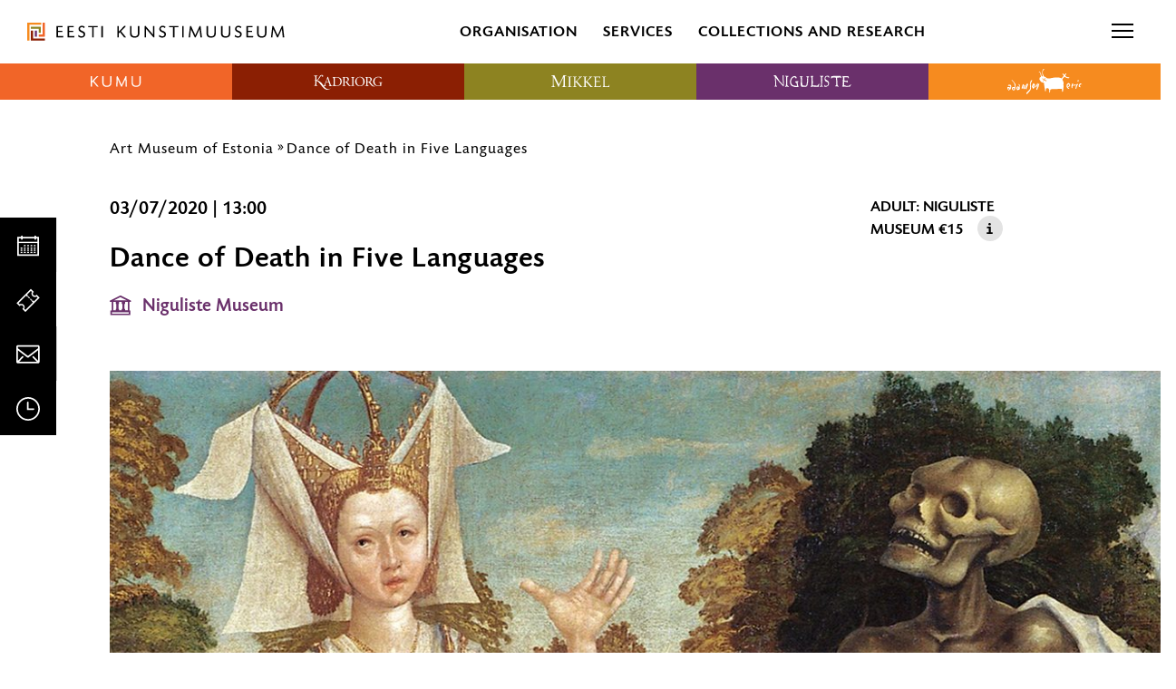

--- FILE ---
content_type: text/html; charset=UTF-8
request_url: https://kunstimuuseum.ekm.ee/en/syndmus/dance-of-death-in-five-languages-3/
body_size: 24620
content:
<!DOCTYPE html>
<html class="no-js" lang="en">
<head>
    <meta charset="utf-8">
    <meta name="viewport" content="width=device-width, initial-scale=1">
    <meta http-equiv="X-UA-Compatible" content="IE=Edge">
    <link rel="apple-touch-icon" sizes="180x180" href="https://kunstimuuseum.ekm.ee/wp-content/themes/ekm/inc/theme/favicon/ekm/apple-touch-icon.png">
    <link rel="icon" type="image/png" sizes="32x32" href="https://kunstimuuseum.ekm.ee/wp-content/themes/ekm/inc/theme/favicon/ekm/favicon-32x32.png">
    <link rel="icon" type="image/png" sizes="16x16" href="https://kunstimuuseum.ekm.ee/wp-content/themes/ekm/inc/theme/favicon/ekm/favicon-16x16.png">
    <link rel="manifest" href="https://kunstimuuseum.ekm.ee/wp-content/themes/ekm/inc/theme/favicon/ekm/manifest.json">
    <link rel="mask-icon" href="https://kunstimuuseum.ekm.ee/wp-content/themes/ekm/inc/theme/favicon/ekm/safari-pinned-tab.svg" color="#ffffff">
    <link rel="shortcut icon" href="https://kunstimuuseum.ekm.ee/wp-content/themes/ekm/inc/theme/favicon/ekm/favicon.ico">
    <meta name="msapplication-config" content="https://kunstimuuseum.ekm.ee/wp-content/themes/ekm/inc/theme/favicon/ekm/browserconfig.xml">
    <meta name="theme-color" content="#ffffff">
    <script>(function(H){H.className=H.className.replace(/\bno-js\b/,'js')})(document.documentElement)</script>

            <meta name='robots' content='index, follow, max-image-preview:large, max-snippet:-1, max-video-preview:-1' />
<link rel="alternate" hreflang="en-us" href="https://kunstimuuseum.ekm.ee/en/syndmus/dance-of-death-in-five-languages-3/" />

<!-- Google Tag Manager for WordPress by gtm4wp.com -->
<script data-cfasync="false" data-pagespeed-no-defer>
	var gtm4wp_datalayer_name = "dataLayer";
	var dataLayer = dataLayer || [];
</script>
<!-- End Google Tag Manager for WordPress by gtm4wp.com -->
	<!-- This site is optimized with the Yoast SEO plugin v26.5 - https://yoast.com/wordpress/plugins/seo/ -->
	<title>Dance of Death in Five Languages - Art Museum of Estonia</title>
	<link rel="canonical" href="https://kunstimuuseum.ekm.ee/en/syndmus/dance-of-death-in-five-languages-3/" />
	<meta property="og:locale" content="en_US" />
	<meta property="og:type" content="article" />
	<meta property="og:title" content="Dance of Death in Five Languages - Art Museum of Estonia" />
	<meta property="og:description" content="In the Chapel of Saint Anthony of the Niguliste Museum, visitors can hear the text of the Lübeck master Bernt Notke’s Dance of Death in five languages every day at 1 pm. The text, which originated in the Netherlands, is played in the original Low German and also in Estonian, Russian, English and German. The&hellip; read more" />
	<meta property="og:url" content="https://kunstimuuseum.ekm.ee/en/syndmus/dance-of-death-in-five-languages-3/" />
	<meta property="og:site_name" content="Art Museum of Estonia" />
	<meta property="article:modified_time" content="2020-07-01T14:26:44+00:00" />
	<meta property="og:image" content="https://kunstimuuseum.ekm.ee/wp-content/uploads/2020/06/EKM18761_M05174_Notke_B_t88koda_Surmatants_3840x2160-2-1-scaled.jpg" />
	<meta property="og:image:width" content="3000" />
	<meta property="og:image:height" content="1688" />
	<meta property="og:image:type" content="image/jpeg" />
	<meta name="twitter:card" content="summary_large_image" />
	<meta name="twitter:label1" content="Est. reading time" />
	<meta name="twitter:data1" content="1 minute" />
	<script type="application/ld+json" class="yoast-schema-graph">{"@context":"https://schema.org","@graph":[{"@type":"WebPage","@id":"https://kunstimuuseum.ekm.ee/en/syndmus/dance-of-death-in-five-languages-3/","url":"https://kunstimuuseum.ekm.ee/en/syndmus/dance-of-death-in-five-languages-3/","name":"Dance of Death in Five Languages - Art Museum of Estonia","isPartOf":{"@id":"https://kunstimuuseum.ekm.ee/#website"},"primaryImageOfPage":{"@id":"https://kunstimuuseum.ekm.ee/en/syndmus/dance-of-death-in-five-languages-3/#primaryimage"},"image":{"@id":"https://kunstimuuseum.ekm.ee/en/syndmus/dance-of-death-in-five-languages-3/#primaryimage"},"thumbnailUrl":"https://kunstimuuseum.ekm.ee/wp-content/uploads/2020/06/EKM18761_M05174_Notke_B_t88koda_Surmatants_3840x2160-2-1-scaled.jpg","datePublished":"2020-06-30T13:04:42+00:00","dateModified":"2020-07-01T14:26:44+00:00","breadcrumb":{"@id":"https://kunstimuuseum.ekm.ee/en/syndmus/dance-of-death-in-five-languages-3/#breadcrumb"},"inLanguage":"en","potentialAction":[{"@type":"ReadAction","target":["https://kunstimuuseum.ekm.ee/en/syndmus/dance-of-death-in-five-languages-3/"]}]},{"@type":"ImageObject","inLanguage":"en","@id":"https://kunstimuuseum.ekm.ee/en/syndmus/dance-of-death-in-five-languages-3/#primaryimage","url":"https://kunstimuuseum.ekm.ee/wp-content/uploads/2020/06/EKM18761_M05174_Notke_B_t88koda_Surmatants_3840x2160-2-1-scaled.jpg","contentUrl":"https://kunstimuuseum.ekm.ee/wp-content/uploads/2020/06/EKM18761_M05174_Notke_B_t88koda_Surmatants_3840x2160-2-1-scaled.jpg","width":3000,"height":1688},{"@type":"BreadcrumbList","@id":"https://kunstimuuseum.ekm.ee/en/syndmus/dance-of-death-in-five-languages-3/#breadcrumb","itemListElement":[{"@type":"ListItem","position":1,"name":"Home","item":"https://kunstimuuseum.ekm.ee/en/"},{"@type":"ListItem","position":2,"name":"Dance of Death in Five Languages"}]},{"@type":"WebSite","@id":"https://kunstimuuseum.ekm.ee/#website","url":"https://kunstimuuseum.ekm.ee/","name":"Art Museum of Estonia","description":"","publisher":{"@id":"https://kunstimuuseum.ekm.ee/#organization"},"potentialAction":[{"@type":"SearchAction","target":{"@type":"EntryPoint","urlTemplate":"https://kunstimuuseum.ekm.ee/?s={search_term_string}"},"query-input":{"@type":"PropertyValueSpecification","valueRequired":true,"valueName":"search_term_string"}}],"inLanguage":"en"},{"@type":"Organization","@id":"https://kunstimuuseum.ekm.ee/#organization","name":"Art Museum of Estonia","url":"https://kunstimuuseum.ekm.ee/","logo":{"@type":"ImageObject","inLanguage":"en","@id":"https://kunstimuuseum.ekm.ee/#/schema/logo/image/","url":"https://kunstimuuseum.ekm.ee/wp-content/uploads/2019/08/EKM_logo.svg","contentUrl":"https://kunstimuuseum.ekm.ee/wp-content/uploads/2019/08/EKM_logo.svg","caption":"Art Museum of Estonia"},"image":{"@id":"https://kunstimuuseum.ekm.ee/#/schema/logo/image/"}}]}</script>
	<meta property="og:image" content="https://kunstimuuseum.ekm.ee/wp-content/uploads/2020/06/EKM18761_M05174_Notke_B_t88koda_Surmatants_3840x2160-2-1-scaled.jpg" />
	<!-- / Yoast SEO plugin. -->


<style id='wp-img-auto-sizes-contain-inline-css' type='text/css'>
img:is([sizes=auto i],[sizes^="auto," i]){contain-intrinsic-size:3000px 1500px}
/*# sourceURL=wp-img-auto-sizes-contain-inline-css */
</style>
<link rel='stylesheet' id='sdm-styles-css' href='https://kunstimuuseum.ekm.ee/wp-content/plugins/simple-download-monitor/css/sdm_wp_styles.css' type='text/css' media='all' />
<style id='classic-theme-styles-inline-css' type='text/css'>
/*! This file is auto-generated */
.wp-block-button__link{color:#fff;background-color:#32373c;border-radius:9999px;box-shadow:none;text-decoration:none;padding:calc(.667em + 2px) calc(1.333em + 2px);font-size:1.125em}.wp-block-file__button{background:#32373c;color:#fff;text-decoration:none}
/*# sourceURL=/wp-includes/css/classic-themes.min.css */
</style>
<link rel='stylesheet' id='global-css' href='https://kunstimuuseum.ekm.ee/wp-content/themes/ekm/inc/theme/css/global.cc3597ec3892afc321e2.min.css' type='text/css' media='all' />

<!-- Google Tag Manager for WordPress by gtm4wp.com -->
<!-- GTM Container placement set to off -->
<script data-cfasync="false" data-pagespeed-no-defer>
	var dataLayer_content = {"pagePostType":"post","pagePostType2":"single-post"};
	dataLayer.push( dataLayer_content );
</script>
<script data-cfasync="false" data-pagespeed-no-defer>
	console.warn && console.warn("[GTM4WP] Google Tag Manager container code placement set to OFF !!!");
	console.warn && console.warn("[GTM4WP] Data layer codes are active but GTM container must be loaded using custom coding !!!");
</script>
<!-- End Google Tag Manager for WordPress by gtm4wp.com --><script>
    window.dataLayer = window.dataLayer || [];
    function gtag() {
        dataLayer.push(arguments);
    }
    gtag("consent", "default", {
        ad_storage: "denied",
        ad_user_data: "denied", 
        ad_personalization: "denied",
        analytics_storage: "denied",
        functionality_storage: "denied",
        personalization_storage: "denied",
        security_storage: "granted",
        wait_for_update: 2000,
    });
    gtag("set", "ads_data_redaction", true);
    gtag("set", "url_passthrough", true);
</script><!-- Google Tag Manager --><script>(function(w,d,s,l,i){w[l]=w[l]||[];w[l].push({'gtm.start':
new Date().getTime(),event:'gtm.js'});var f=d.getElementsByTagName(s)[0],
j=d.createElement(s),dl=l!='dataLayer'?'&l='+l:'';j.async=true;j.src=
'https://www.googletagmanager.com/gtm.js?id='+i+dl;f.parentNode.insertBefore(j,f);
})(window,document,'script','dataLayer','GTM-PD6873B');</script><!-- End Google Tag Manager --><!-- Start cookieyes banner --><script id="cookieyes" type="text/javascript" src="https://cdn-cookieyes.com/client_data/9f8d4c030a108a43c78af7d6/script.js"></script><!-- End cookieyes banner -->
<!-- Meta Pixel Code -->
<script type='text/javascript'>
!function(f,b,e,v,n,t,s){if(f.fbq)return;n=f.fbq=function(){n.callMethod?
n.callMethod.apply(n,arguments):n.queue.push(arguments)};if(!f._fbq)f._fbq=n;
n.push=n;n.loaded=!0;n.version='2.0';n.queue=[];t=b.createElement(e);t.async=!0;
t.src=v;s=b.getElementsByTagName(e)[0];s.parentNode.insertBefore(t,s)}(window,
document,'script','https://connect.facebook.net/en_US/fbevents.js?v=next');
</script>
<!-- End Meta Pixel Code -->
<script type='text/javascript'>var url = window.location.origin + '?ob=open-bridge';
            fbq('set', 'openbridge', '340539550511784', url);
fbq('init', '340539550511784', {}, {
    "agent": "wordpress-6.9-4.1.4"
})</script><script type='text/javascript'>
    fbq('track', 'PageView', []);
  </script><link rel="icon" href="https://kunstimuuseum.ekm.ee/wp-content/uploads/2024/10/cropped-300dpi_EKM_meander_rgb-32x32.jpg" sizes="32x32" />
<link rel="icon" href="https://kunstimuuseum.ekm.ee/wp-content/uploads/2024/10/cropped-300dpi_EKM_meander_rgb-192x192.jpg" sizes="192x192" />
<link rel="apple-touch-icon" href="https://kunstimuuseum.ekm.ee/wp-content/uploads/2024/10/cropped-300dpi_EKM_meander_rgb-180x180.jpg" />
<meta name="msapplication-TileImage" content="https://kunstimuuseum.ekm.ee/wp-content/uploads/2024/10/cropped-300dpi_EKM_meander_rgb-270x270.jpg" />

    
    <style>
                                            </style>
<style id='global-styles-inline-css' type='text/css'>
:root{--wp--preset--aspect-ratio--square: 1;--wp--preset--aspect-ratio--4-3: 4/3;--wp--preset--aspect-ratio--3-4: 3/4;--wp--preset--aspect-ratio--3-2: 3/2;--wp--preset--aspect-ratio--2-3: 2/3;--wp--preset--aspect-ratio--16-9: 16/9;--wp--preset--aspect-ratio--9-16: 9/16;--wp--preset--color--black: #000000;--wp--preset--color--cyan-bluish-gray: #abb8c3;--wp--preset--color--white: #ffffff;--wp--preset--color--pale-pink: #f78da7;--wp--preset--color--vivid-red: #cf2e2e;--wp--preset--color--luminous-vivid-orange: #ff6900;--wp--preset--color--luminous-vivid-amber: #fcb900;--wp--preset--color--light-green-cyan: #7bdcb5;--wp--preset--color--vivid-green-cyan: #00d084;--wp--preset--color--pale-cyan-blue: #8ed1fc;--wp--preset--color--vivid-cyan-blue: #0693e3;--wp--preset--color--vivid-purple: #9b51e0;--wp--preset--gradient--vivid-cyan-blue-to-vivid-purple: linear-gradient(135deg,rgb(6,147,227) 0%,rgb(155,81,224) 100%);--wp--preset--gradient--light-green-cyan-to-vivid-green-cyan: linear-gradient(135deg,rgb(122,220,180) 0%,rgb(0,208,130) 100%);--wp--preset--gradient--luminous-vivid-amber-to-luminous-vivid-orange: linear-gradient(135deg,rgb(252,185,0) 0%,rgb(255,105,0) 100%);--wp--preset--gradient--luminous-vivid-orange-to-vivid-red: linear-gradient(135deg,rgb(255,105,0) 0%,rgb(207,46,46) 100%);--wp--preset--gradient--very-light-gray-to-cyan-bluish-gray: linear-gradient(135deg,rgb(238,238,238) 0%,rgb(169,184,195) 100%);--wp--preset--gradient--cool-to-warm-spectrum: linear-gradient(135deg,rgb(74,234,220) 0%,rgb(151,120,209) 20%,rgb(207,42,186) 40%,rgb(238,44,130) 60%,rgb(251,105,98) 80%,rgb(254,248,76) 100%);--wp--preset--gradient--blush-light-purple: linear-gradient(135deg,rgb(255,206,236) 0%,rgb(152,150,240) 100%);--wp--preset--gradient--blush-bordeaux: linear-gradient(135deg,rgb(254,205,165) 0%,rgb(254,45,45) 50%,rgb(107,0,62) 100%);--wp--preset--gradient--luminous-dusk: linear-gradient(135deg,rgb(255,203,112) 0%,rgb(199,81,192) 50%,rgb(65,88,208) 100%);--wp--preset--gradient--pale-ocean: linear-gradient(135deg,rgb(255,245,203) 0%,rgb(182,227,212) 50%,rgb(51,167,181) 100%);--wp--preset--gradient--electric-grass: linear-gradient(135deg,rgb(202,248,128) 0%,rgb(113,206,126) 100%);--wp--preset--gradient--midnight: linear-gradient(135deg,rgb(2,3,129) 0%,rgb(40,116,252) 100%);--wp--preset--font-size--small: 13px;--wp--preset--font-size--medium: 20px;--wp--preset--font-size--large: 36px;--wp--preset--font-size--x-large: 42px;--wp--preset--spacing--20: 0.44rem;--wp--preset--spacing--30: 0.67rem;--wp--preset--spacing--40: 1rem;--wp--preset--spacing--50: 1.5rem;--wp--preset--spacing--60: 2.25rem;--wp--preset--spacing--70: 3.38rem;--wp--preset--spacing--80: 5.06rem;--wp--preset--shadow--natural: 6px 6px 9px rgba(0, 0, 0, 0.2);--wp--preset--shadow--deep: 12px 12px 50px rgba(0, 0, 0, 0.4);--wp--preset--shadow--sharp: 6px 6px 0px rgba(0, 0, 0, 0.2);--wp--preset--shadow--outlined: 6px 6px 0px -3px rgb(255, 255, 255), 6px 6px rgb(0, 0, 0);--wp--preset--shadow--crisp: 6px 6px 0px rgb(0, 0, 0);}:where(.is-layout-flex){gap: 0.5em;}:where(.is-layout-grid){gap: 0.5em;}body .is-layout-flex{display: flex;}.is-layout-flex{flex-wrap: wrap;align-items: center;}.is-layout-flex > :is(*, div){margin: 0;}body .is-layout-grid{display: grid;}.is-layout-grid > :is(*, div){margin: 0;}:where(.wp-block-columns.is-layout-flex){gap: 2em;}:where(.wp-block-columns.is-layout-grid){gap: 2em;}:where(.wp-block-post-template.is-layout-flex){gap: 1.25em;}:where(.wp-block-post-template.is-layout-grid){gap: 1.25em;}.has-black-color{color: var(--wp--preset--color--black) !important;}.has-cyan-bluish-gray-color{color: var(--wp--preset--color--cyan-bluish-gray) !important;}.has-white-color{color: var(--wp--preset--color--white) !important;}.has-pale-pink-color{color: var(--wp--preset--color--pale-pink) !important;}.has-vivid-red-color{color: var(--wp--preset--color--vivid-red) !important;}.has-luminous-vivid-orange-color{color: var(--wp--preset--color--luminous-vivid-orange) !important;}.has-luminous-vivid-amber-color{color: var(--wp--preset--color--luminous-vivid-amber) !important;}.has-light-green-cyan-color{color: var(--wp--preset--color--light-green-cyan) !important;}.has-vivid-green-cyan-color{color: var(--wp--preset--color--vivid-green-cyan) !important;}.has-pale-cyan-blue-color{color: var(--wp--preset--color--pale-cyan-blue) !important;}.has-vivid-cyan-blue-color{color: var(--wp--preset--color--vivid-cyan-blue) !important;}.has-vivid-purple-color{color: var(--wp--preset--color--vivid-purple) !important;}.has-black-background-color{background-color: var(--wp--preset--color--black) !important;}.has-cyan-bluish-gray-background-color{background-color: var(--wp--preset--color--cyan-bluish-gray) !important;}.has-white-background-color{background-color: var(--wp--preset--color--white) !important;}.has-pale-pink-background-color{background-color: var(--wp--preset--color--pale-pink) !important;}.has-vivid-red-background-color{background-color: var(--wp--preset--color--vivid-red) !important;}.has-luminous-vivid-orange-background-color{background-color: var(--wp--preset--color--luminous-vivid-orange) !important;}.has-luminous-vivid-amber-background-color{background-color: var(--wp--preset--color--luminous-vivid-amber) !important;}.has-light-green-cyan-background-color{background-color: var(--wp--preset--color--light-green-cyan) !important;}.has-vivid-green-cyan-background-color{background-color: var(--wp--preset--color--vivid-green-cyan) !important;}.has-pale-cyan-blue-background-color{background-color: var(--wp--preset--color--pale-cyan-blue) !important;}.has-vivid-cyan-blue-background-color{background-color: var(--wp--preset--color--vivid-cyan-blue) !important;}.has-vivid-purple-background-color{background-color: var(--wp--preset--color--vivid-purple) !important;}.has-black-border-color{border-color: var(--wp--preset--color--black) !important;}.has-cyan-bluish-gray-border-color{border-color: var(--wp--preset--color--cyan-bluish-gray) !important;}.has-white-border-color{border-color: var(--wp--preset--color--white) !important;}.has-pale-pink-border-color{border-color: var(--wp--preset--color--pale-pink) !important;}.has-vivid-red-border-color{border-color: var(--wp--preset--color--vivid-red) !important;}.has-luminous-vivid-orange-border-color{border-color: var(--wp--preset--color--luminous-vivid-orange) !important;}.has-luminous-vivid-amber-border-color{border-color: var(--wp--preset--color--luminous-vivid-amber) !important;}.has-light-green-cyan-border-color{border-color: var(--wp--preset--color--light-green-cyan) !important;}.has-vivid-green-cyan-border-color{border-color: var(--wp--preset--color--vivid-green-cyan) !important;}.has-pale-cyan-blue-border-color{border-color: var(--wp--preset--color--pale-cyan-blue) !important;}.has-vivid-cyan-blue-border-color{border-color: var(--wp--preset--color--vivid-cyan-blue) !important;}.has-vivid-purple-border-color{border-color: var(--wp--preset--color--vivid-purple) !important;}.has-vivid-cyan-blue-to-vivid-purple-gradient-background{background: var(--wp--preset--gradient--vivid-cyan-blue-to-vivid-purple) !important;}.has-light-green-cyan-to-vivid-green-cyan-gradient-background{background: var(--wp--preset--gradient--light-green-cyan-to-vivid-green-cyan) !important;}.has-luminous-vivid-amber-to-luminous-vivid-orange-gradient-background{background: var(--wp--preset--gradient--luminous-vivid-amber-to-luminous-vivid-orange) !important;}.has-luminous-vivid-orange-to-vivid-red-gradient-background{background: var(--wp--preset--gradient--luminous-vivid-orange-to-vivid-red) !important;}.has-very-light-gray-to-cyan-bluish-gray-gradient-background{background: var(--wp--preset--gradient--very-light-gray-to-cyan-bluish-gray) !important;}.has-cool-to-warm-spectrum-gradient-background{background: var(--wp--preset--gradient--cool-to-warm-spectrum) !important;}.has-blush-light-purple-gradient-background{background: var(--wp--preset--gradient--blush-light-purple) !important;}.has-blush-bordeaux-gradient-background{background: var(--wp--preset--gradient--blush-bordeaux) !important;}.has-luminous-dusk-gradient-background{background: var(--wp--preset--gradient--luminous-dusk) !important;}.has-pale-ocean-gradient-background{background: var(--wp--preset--gradient--pale-ocean) !important;}.has-electric-grass-gradient-background{background: var(--wp--preset--gradient--electric-grass) !important;}.has-midnight-gradient-background{background: var(--wp--preset--gradient--midnight) !important;}.has-small-font-size{font-size: var(--wp--preset--font-size--small) !important;}.has-medium-font-size{font-size: var(--wp--preset--font-size--medium) !important;}.has-large-font-size{font-size: var(--wp--preset--font-size--large) !important;}.has-x-large-font-size{font-size: var(--wp--preset--font-size--x-large) !important;}
/*# sourceURL=global-styles-inline-css */
</style>
<meta name="generator" content="WP Rocket 3.20.1.2" data-wpr-features="wpr_desktop" /></head>
<body class="wp-singular event-template-default single single-event postid-77818 wp-custom-logo wp-theme-ekm is-ekm ">
            <!-- Google Tag Manager (noscript) --><noscript><iframe title="gtm" src="https://www.googletagmanager.com/ns.html?id=GTM-PD6873B" height="0" width="0" style="display:none;visibility:hidden"></iframe></noscript><!-- End Google Tag Manager (noscript) -->
<!-- Meta Pixel Code -->
<noscript>
<img height="1" width="1" style="display:none" alt="fbpx"
src="https://www.facebook.com/tr?id=340539550511784&ev=PageView&noscript=1" />
</noscript>
<!-- End Meta Pixel Code -->

        <div id="page">
                    <div class="base">
            <ol class="quicklinks h-visually-hidden">
            <li class="quicklinks__item">
            <a class="quicklinks__link" href="#main-content">Liigu ürituse sisu juurde</a>
        </li>
            <li class="quicklinks__item">
            <a class="quicklinks__link" href="#side-content">Liigu sisu navigatsiooni juurde</a>
        </li>
    </ol>            
<header class="header-hover js-header-hover js-header-sticky">
    <div class="header-hover__top">
        <div class="logo  header-hover__logo " >
        <a href="https://kunstimuuseum.ekm.ee/en/" class="logo__link">
                        <img src="https://kunstimuuseum.ekm.ee/wp-content/uploads/2019/09/EKM_logo.svg" alt="Art Museum of Estonia" class="logo__img">
                </a>
    </div>
        
<nav class="navigation
     header-hover__mid-navigation  navigation--w-arrows  navigation--uppercase  navigation--h-current " data-dropdown-label="" >
            <ul class="navigation__list">
                                            <li
                    class="navigation__item
                                    "
                                            data-target="#62843"
                        data-body="burger-open"
                        data-event="museum-nav.trigger"
                        data-offdelay="200"
                        data-hidesiblings="true"
                                                        >
                    <div class="navigation__link-wrapper" id="nav-title-organisation-62843">
                        <a href="#" class="navigation__link navigation__link--w-icon-after"  aria-expanded="false">
                                                        Organisation
                                                            <svg focusable="false" class="icon  navigation__item-icon navigation__item-icon--after">
    <use xlink:href="https://kunstimuuseum.ekm.ee/wp-content/themes/ekm/inc/theme/svg/global.fdb7605cf4e2504806c9501a9f29b21f.svg#arrow-link"></use>
</svg>
                                                    </a>
                    </div>
                                            <div class="navigation__item-arrow h-brand-bg"></div>
                                    </li>
                                            <li
                    class="navigation__item
                                    "
                                            data-target="#62844"
                        data-body="burger-open"
                        data-event="museum-nav.trigger"
                        data-offdelay="200"
                        data-hidesiblings="true"
                                                        >
                    <div class="navigation__link-wrapper" id="nav-title-services-62844">
                        <a href="#" class="navigation__link navigation__link--w-icon-after"  aria-expanded="false">
                                                        Services
                                                            <svg focusable="false" class="icon  navigation__item-icon navigation__item-icon--after">
    <use xlink:href="https://kunstimuuseum.ekm.ee/wp-content/themes/ekm/inc/theme/svg/global.fdb7605cf4e2504806c9501a9f29b21f.svg#arrow-link"></use>
</svg>
                                                    </a>
                    </div>
                                            <div class="navigation__item-arrow h-brand-bg"></div>
                                    </li>
                                            <li
                    class="navigation__item
                                    "
                                            data-target="#63457"
                        data-body="burger-open"
                        data-event="museum-nav.trigger"
                        data-offdelay="200"
                        data-hidesiblings="true"
                                                        >
                    <div class="navigation__link-wrapper" id="nav-title-collections-and-research-63457">
                        <a href="#" class="navigation__link navigation__link--w-icon-after"  aria-expanded="false">
                                                        Collections and Research
                                                            <svg focusable="false" class="icon  navigation__item-icon navigation__item-icon--after">
    <use xlink:href="https://kunstimuuseum.ekm.ee/wp-content/themes/ekm/inc/theme/svg/global.fdb7605cf4e2504806c9501a9f29b21f.svg#arrow-link"></use>
</svg>
                                                    </a>
                    </div>
                                            <div class="navigation__item-arrow h-brand-bg"></div>
                                    </li>
                    </ul>
    </nav>
        
<nav class="navigation
     header-hover__end-navigation  navigation--w-arrows  navigation--h-current " data-dropdown-label="" >
            <ul class="navigation__list">
                                            <li
                    class="navigation__item
                                    "
                                                        >
                    <div class="navigation__link-wrapper" >
                        <a href="https://pood.ekm.ee/en/" class="navigation__link navigation__link--w-icon" target="_blank" >
                                                            <svg focusable="false" class="icon  navigation__item-icon">
    <use xlink:href="https://kunstimuuseum.ekm.ee/wp-content/themes/ekm/inc/theme/svg/global.fdb7605cf4e2504806c9501a9f29b21f.svg#shop"></use>
</svg>
                                                        Shop
                                                    </a>
                    </div>
                                            <div class="navigation__item-arrow h-brand-bg"></div>
                                    </li>
                    </ul>
    </nav>
                    <div class="languages  header-hover__languages">
    <div class="languages__trigger-wrapper">
        <label class="languages__trigger" for="languages">
                                                                                        <a href="https://kunstimuuseum.ekm.ee/en/syndmus/dance-of-death-in-five-languages-3/" class="languages__trigger-text h-clear-button" aria-current="true" aria-label="English" aria-description="Change language">
                        English
                        <svg focusable="false" class="icon  languages__icon-chevron">
    <use xlink:href="https://kunstimuuseum.ekm.ee/wp-content/themes/ekm/inc/theme/svg/global.fdb7605cf4e2504806c9501a9f29b21f.svg#arrow-dropdown-small"></use>
</svg>
                    </a>
                                    </label>
        <input name="languages" aria-hidden="true" class="h-visually-hidden" id="languages" type="checkbox">
        <nav class="languages__nav" aria-live="assertive">
                            <ul class="languages__list">
                                            <li class="languages__item " >
                                                        <a aria-label="Eesti" href="https://kunstimuuseum.ekm.ee/" class="languages__link" lang="et" hreflang="et">
                                Eesti
                            </a>
                        </li>
                                            <li class="languages__item is-current" aria-current="true">
                                                        <a aria-label="English" href="https://kunstimuuseum.ekm.ee/en/syndmus/dance-of-death-in-five-languages-3/" class="languages__link" lang="en" hreflang="en">
                                English
                            </a>
                        </li>
                                    </ul>
                    </nav>
    </div>
</div>
                <div class="header-hover__search js-toggle-open" data-target="#search-modal" data-body="burger-open burger-open" data-focus="#search-desktop" data-offclick="true" data-close-resize="true" aria-hidden="true">
            


<button  type="button"  class="button header-hover__search-icon button--w-icon  button--icon-only " aria-hidden="true" tabindex="-1" data-brand="">
        <span class="button__text">
        Find
            </span>
                        <svg focusable="false" class="icon  button__icon">
    <use xlink:href="https://kunstimuuseum.ekm.ee/wp-content/themes/ekm/inc/theme/svg/global.fdb7605cf4e2504806c9501a9f29b21f.svg#search"></use>
</svg>
            </button>
            <button type="button" class="header-hover__burger" aria-label="menu"><span></span></button>
        </div>
        <button type="button" class="header-hover__burger-mobile js-header-hover__burger" data-target="#header-hover-mobile-menu" data-body="burger-open" aria-label="Toggle menu"><span></span></button>
                        <div id="header-hover-mobile-menu" class="header-hover__mobile-menu">
        <div class="header-hover__mobile-menu-inner">
            

<nav class="navigation-logos
     js-navigation-logos  header-hover__mobile-menu-inner-logos" data-demo="" aria-label="Meie filiaalid">
            <ul class="navigation-logos__items">
                                            <li class="navigation-logos__item
                     navigation-logos__item--color-kumu                                    " data-brand="kumu">
                                        <a href="https://kumu.ekm.ee/en/" class="navigation-logos__link" aria-expanded="false" aria-haspopup="true" aria-controls="kumu-menu-mobile"  aria-label="Kumu Art Museum logo">
                        <div class="logo  navigation-logos__logo " aria-hidden="true">
                        <img src="https://kunstimuuseum.ekm.ee/wp-content/uploads/sites/2/2019/06/kumu.svg" alt="Kumu Art Museum logo" class="logo__img">
            </div>
                        <svg focusable="false" class="icon  navigation-logos__logo-icon">
    <use xlink:href="https://kunstimuuseum.ekm.ee/wp-content/themes/ekm/inc/theme/svg/global.fdb7605cf4e2504806c9501a9f29b21f.svg#arrow-dropdown-small"></use>
</svg>
                        <div class="navigation-logos__arrow"></div>
                    </a>
                </li>
                                            <li class="navigation-logos__item
                     navigation-logos__item--color-kadriorg                                    " data-brand="kadriorg">
                                        <a href="https://kadriorumuuseum.ekm.ee/en/" class="navigation-logos__link" aria-expanded="false" aria-haspopup="true" aria-controls="kadriorg-menu-mobile"  aria-label="Kadriorg Art Museum logo">
                        <div class="logo  navigation-logos__logo " aria-hidden="true">
                        <img src="https://kunstimuuseum.ekm.ee/wp-content/uploads/sites/3/2019/09/kadriorg-header-keskel.svg" alt="Kadriorg Art Museum logo" class="logo__img">
            </div>
                        <svg focusable="false" class="icon  navigation-logos__logo-icon">
    <use xlink:href="https://kunstimuuseum.ekm.ee/wp-content/themes/ekm/inc/theme/svg/global.fdb7605cf4e2504806c9501a9f29b21f.svg#arrow-dropdown-small"></use>
</svg>
                        <div class="navigation-logos__arrow"></div>
                    </a>
                </li>
                                            <li class="navigation-logos__item
                     navigation-logos__item--color-mikkeli                                    " data-brand="mikkeli">
                                        <a href="https://mikkelimuuseum.ekm.ee/en/" class="navigation-logos__link" aria-expanded="false" aria-haspopup="true" aria-controls="mikkeli-menu-mobile"  aria-label="Mikkel Museum logo">
                        <div class="logo  navigation-logos__logo " aria-hidden="true">
                        <img src="https://kunstimuuseum.ekm.ee/wp-content/uploads/sites/4/2019/06/mikkeli.svg" alt="Mikkel Museum logo" class="logo__img">
            </div>
                        <svg focusable="false" class="icon  navigation-logos__logo-icon">
    <use xlink:href="https://kunstimuuseum.ekm.ee/wp-content/themes/ekm/inc/theme/svg/global.fdb7605cf4e2504806c9501a9f29b21f.svg#arrow-dropdown-small"></use>
</svg>
                        <div class="navigation-logos__arrow"></div>
                    </a>
                </li>
                                            <li class="navigation-logos__item
                     navigation-logos__item--color-niguliste                                    " data-brand="niguliste">
                                        <a href="https://nigulistemuuseum.ekm.ee/en/" class="navigation-logos__link" aria-expanded="false" aria-haspopup="true" aria-controls="niguliste-menu-mobile"  aria-label="Niguliste Museum logo">
                        <div class="logo  navigation-logos__logo " aria-hidden="true">
                        <img src="https://kunstimuuseum.ekm.ee/wp-content/uploads/sites/5/2019/06/niguliste.svg" alt="Niguliste Museum logo" class="logo__img">
            </div>
                        <svg focusable="false" class="icon  navigation-logos__logo-icon">
    <use xlink:href="https://kunstimuuseum.ekm.ee/wp-content/themes/ekm/inc/theme/svg/global.fdb7605cf4e2504806c9501a9f29b21f.svg#arrow-dropdown-small"></use>
</svg>
                        <div class="navigation-logos__arrow"></div>
                    </a>
                </li>
                                            <li class="navigation-logos__item
                     navigation-logos__item--color-adamson                                    " data-brand="adamson">
                                        <a href="https://adamson-eric.ekm.ee/en/" class="navigation-logos__link" aria-expanded="false" aria-haspopup="true" aria-controls="adamson-menu-mobile"  aria-label="Adamson-Eric Museum logo">
                        <div class="logo  navigation-logos__logo " aria-hidden="true">
                        <img src="https://kunstimuuseum.ekm.ee/wp-content/uploads/sites/6/2019/06/adamson.svg" alt="Adamson-Eric Museum logo" class="logo__img">
            </div>
                        <svg focusable="false" class="icon  navigation-logos__logo-icon">
    <use xlink:href="https://kunstimuuseum.ekm.ee/wp-content/themes/ekm/inc/theme/svg/global.fdb7605cf4e2504806c9501a9f29b21f.svg#arrow-dropdown-small"></use>
</svg>
                        <div class="navigation-logos__arrow"></div>
                    </a>
                </li>
                    </ul>
                <div class="navigation-logos__menus">
                                                                            <div id="kumu-menu-mobile" class="navigation-logos__menu-item" data-brand="kumu" >
                    <div class="project-menu">
    <div class="grid">
        <div class="grid__col grid__col--xs-24 grid__col--sm-9 grid__col--lg-5">
            <div class="project-menu__col">
                

<figure class="image  project-menu__image " >
                            <img
        loading="lazy"        src="data:image/svg+xml,%3Csvg%20xmlns%3D%22http%3A%2F%2Fwww.w3.org%2F2000%2Fsvg%22%20viewBox%3D%220%200%20100%20100%22%3E%3C%2Fsvg%3E"
                    data-srcset="https://kunstimuuseum.ekm.ee/wp-content/uploads/sites/2/2019/09/Kumu-hypik-100x100.jpg 100w, https://kunstimuuseum.ekm.ee/wp-content/uploads/sites/2/2019/09/Kumu-hypik-150x150.jpg 150w, https://kunstimuuseum.ekm.ee/wp-content/uploads/sites/2/2019/09/Kumu-hypik-200x200.jpg 200w, https://kunstimuuseum.ekm.ee/wp-content/uploads/sites/2/2019/09/Kumu-hypik-400x400.jpg 400w"
            data-sizes="auto"
                alt=""
                    aria-hidden="true"
                                class="image__img lazyload"    >

    
                    <img aria-hidden="true" alt="empty-image" class="image__img image__img--cover" src="[data-uri]">
    </figure>
            </div>
        </div>
        <div class="grid__col grid__col--xs-24 grid__col--sm-12 grid__col--offset-sm-1 grid__col--lg-6 grid__col--offset-lg-1">
            <div class="project-menu__col">
                <h3 class="project-menu__title">
                    Kumu Art Museum
                </h3>
                <div class="project-menu__content h4">
                    <p>Kumu is the main building of the Art Museum of Estonia, as well as one of the largest and most monumental exhibition venues in the country. The museum provides a survey of the various time periods of Estonian art: from the Academic Style to Modernism, from Soviet Pop Art to contemporary art. The modern architecture of the building is an attraction in its own right.</p>

                </div>
                                    <div class="project-menu__action">
                        


<a  href="https://kumu.ekm.ee/en/"  class="button button--secondary button--w-icon  button--icon-animate " data-brand="">
        <span class="button__text">
        Go to page
            </span>
                        <svg focusable="false" class="icon  button__icon">
    <use xlink:href="https://kunstimuuseum.ekm.ee/wp-content/themes/ekm/inc/theme/svg/global.fdb7605cf4e2504806c9501a9f29b21f.svg#arrow-link"></use>
</svg>
            </a>
                    </div>
                            </div>
        </div>
        <div class="grid__col grid__col--xs-24 grid__col--sm-9 grid__col--lg-5 grid__col--offset-lg-1">
            <div class="project-menu__col project-menu__col--info">
                <h3 class="project-menu__title">
                    Opening hours
                </h3>
                <div class="project-menu__content">
                                            <table class="project-menu__times">
                            <tbody>
                                                            <tr class="project-menu__times-row">
                                    <td class="project-menu__times-time"> Tue–Wed, Fri–Sun</td>
                                    <td class="project-menu__times-value">10.00–18.00</td>
                                </tr>
                                                            <tr class="project-menu__times-row">
                                    <td class="project-menu__times-time"> Thu</td>
                                    <td class="project-menu__times-value">10.00–20.00 </td>
                                </tr>
                                                            <tr class="project-menu__times-row">
                                    <td class="project-menu__times-time"> Mon</td>
                                    <td class="project-menu__times-value">Closed</td>
                                </tr>
                                                        </tbody>
                        </table>
                                    </div>
                                    <div class="notification-box project-menu__notification notification-box--compact ">
    <div class="notification-box__icon">
        <span class="notification-box__icon-nb">!</span>
    </div>
    <div class="notification-box__content">
                    <div class="notification-box__info">
                                    <div class="notification-box__item">
                        <div class="notification-box__title">
                            <p>Tickets sales end 30 minutes before closing.</p>

                        </div>
                    </div>
                                    <div class="notification-box__item">
                        <div class="notification-box__title">
                            <p>On Fri 13.02 museum is open 10–17.</p>

                        </div>
                    </div>
                            </div>
                    </div>
</div>
                                            </div>
        </div>
        <div class="grid__col grid__col--xs-24 grid__col--sm-12 grid__col--offset-sm-1 grid__col--lg-4 grid__col--offset-lg-1">
            <div class="project-menu__col project-menu__col--info">
                <h3 class="project-menu__title">
                    Contact
                </h3>
                <div class="project-menu__content">
                                            <ul class="project-menu__infos">
                                                            <li class="project-menu__info ">
                                                                            <svg focusable="false" class="icon  project-menu__info-icon">
    <use xlink:href="https://kunstimuuseum.ekm.ee/wp-content/themes/ekm/inc/theme/svg/global.fdb7605cf4e2504806c9501a9f29b21f.svg#location-pin"></use>
</svg>
                                                                        <div class="project-menu__info-text">
                                                                                    Weizenbergi 34 / Valge 1<br>10127 Tallinn
                                                                            </div>
                                </li>
                                                            <li class="project-menu__info ">
                                                                            <svg focusable="false" class="icon  project-menu__info-icon">
    <use xlink:href="https://kunstimuuseum.ekm.ee/wp-content/themes/ekm/inc/theme/svg/global.fdb7605cf4e2504806c9501a9f29b21f.svg#phone"></use>
</svg>
                                                                        <div class="project-menu__info-text">
                                                                                                                                    <a aria-label="+ 3 7 2 & n b s p ; 6 0 2 & n b s p ; 6 0 0 0" href="tel:+372&nbsp;602&nbsp;6000" class="">+372&nbsp;602&nbsp;6000</a>                                                                            </div>
                                </li>
                                                            <li class="project-menu__info project-menu__info--links">
                                                                            <svg focusable="false" class="icon  project-menu__info-icon">
    <use xlink:href="https://kunstimuuseum.ekm.ee/wp-content/themes/ekm/inc/theme/svg/global.fdb7605cf4e2504806c9501a9f29b21f.svg#email"></use>
</svg>
                                                                        <div class="project-menu__info-text">
                                                                                                                                    <noscript><span style="unicode-bidi:bidi-override;direction:rtl;">ee.mke@umuk</span></noscript><script type="text/javascript">var element = document.createElement('div'); element.innerHTML = '<n  uers="znvygb:xhzh@rxz.rr" pynff=" unf-haqreyvar ">xhzh@rxz.rr</n>'.replace(/[a-zA-Z]/g, function(c){return String.fromCharCode((c<="Z"?90:122)>=(c=c.charCodeAt(0)+13)?c:c-26);});document.currentScript.replaceWith(...element.childNodes);</script>,                                                <noscript><span style="unicode-bidi:bidi-override;direction:rtl;">ee.mke@sserp</span></noscript><script type="text/javascript">var element = document.createElement('div'); element.innerHTML = '<n  uers="znvygb:cerff@rxz.rr" pynff=" unf-haqreyvar ">cerff@rxz.rr</n>'.replace(/[a-zA-Z]/g, function(c){return String.fromCharCode((c<="Z"?90:122)>=(c=c.charCodeAt(0)+13)?c:c-26);});document.currentScript.replaceWith(...element.childNodes);</script>                                                                            </div>
                                </li>
                                                    </ul>
                                    </div>
                                    <div class="project-menu__action">
                        


<a  href="https://kunstimuuseum.ekm.ee/en/tickets/#kumu-art-museum"  class="button button--w-icon  button--icon-animate " data-brand="">
        <span class="button__text">
        Tickets
            </span>
                        <svg focusable="false" class="icon  button__icon">
    <use xlink:href="https://kunstimuuseum.ekm.ee/wp-content/themes/ekm/inc/theme/svg/global.fdb7605cf4e2504806c9501a9f29b21f.svg#arrow-link"></use>
</svg>
            </a>
                    </div>
                            </div>
        </div>
    </div>
</div>
                    


<button  type="button"  class="button navigation-logos__menu-close js-close-mega-menu button--icon-only button--w-icon " data-brand="">
        <span class="button__text">
        Close menu
            </span>
                        <svg focusable="false" class="icon  button__icon">
    <use xlink:href="https://kunstimuuseum.ekm.ee/wp-content/themes/ekm/inc/theme/svg/global.fdb7605cf4e2504806c9501a9f29b21f.svg#close"></use>
</svg>
            </button>
                </div>
                                                                                            <div id="kadriorg-menu-mobile" class="navigation-logos__menu-item" data-brand="kadriorg" >
                    <div class="project-menu">
    <div class="grid">
        <div class="grid__col grid__col--xs-24 grid__col--sm-9 grid__col--lg-5">
            <div class="project-menu__col">
                

<figure class="image  project-menu__image " title="Kadrioru lossi fassaad">
                            <img
        loading="lazy"        src="data:image/svg+xml,%3Csvg%20xmlns%3D%22http%3A%2F%2Fwww.w3.org%2F2000%2Fsvg%22%20viewBox%3D%220%200%20100%20100%22%3E%3C%2Fsvg%3E"
                    data-srcset="https://kunstimuuseum.ekm.ee/wp-content/uploads/sites/3/2019/07/Kadrioru-loss_dsc3029-w3900-opt-100x100.jpg 100w, https://kunstimuuseum.ekm.ee/wp-content/uploads/sites/3/2019/07/Kadrioru-loss_dsc3029-w3900-opt-150x150.jpg 150w, https://kunstimuuseum.ekm.ee/wp-content/uploads/sites/3/2019/07/Kadrioru-loss_dsc3029-w3900-opt-200x200.jpg 200w, https://kunstimuuseum.ekm.ee/wp-content/uploads/sites/3/2019/07/Kadrioru-loss_dsc3029-w3900-opt-400x400.jpg 400w"
            data-sizes="auto"
                alt="Kadrioru lossi fassaad"
                        title="Kadrioru lossi fassaad"        class="image__img lazyload"    >

    
                <figcaption class="image__caption" title="Kadrioru lossi fassaad">Kadrioru lossi fassaad</figcaption>
                <img aria-hidden="true" alt="empty-image" class="image__img image__img--cover" src="[data-uri]">
    </figure>
            </div>
        </div>
        <div class="grid__col grid__col--xs-24 grid__col--sm-12 grid__col--offset-sm-1 grid__col--lg-6 grid__col--offset-lg-1">
            <div class="project-menu__col">
                <h3 class="project-menu__title">
                    Kadriorg Art Museum
                </h3>
                <div class="project-menu__content h4">
                    <p><span class="TextRun SCXW13397984 BCX0" lang="EN-GB" xml:lang="EN-GB" data-contrast="auto"><span class="NormalTextRun SCXW13397984 BCX0">The </span></span><span class="TextRun SCXW13397984 BCX0" lang="EN-GB" xml:lang="EN-GB" data-contrast="auto"><span class="NormalTextRun SCXW13397984 BCX0">Kadriorg</span></span><span class="TextRun SCXW13397984 BCX0" lang="EN-GB" xml:lang="EN-GB" data-contrast="auto"><span class="NormalTextRun SCXW13397984 BCX0"> Art Museum is the only museum in Estonia dedicated to early European and Russian art. Interpreting the art of old masters is also the focus of its exhibitions and educational programmes. The museum </span></span><span class="TextRun SCXW13397984 BCX0" lang="EN-GB" xml:lang="EN-GB" data-contrast="auto"><span class="AdvancedProofingIssue SCXW13397984 BCX0">is located in</span></span><span class="TextRun SCXW13397984 BCX0" lang="EN-GB" xml:lang="EN-GB" data-contrast="auto"><span class="NormalTextRun SCXW13397984 BCX0"> </span></span><span class="TextRun SCXW13397984 BCX0" lang="EN-GB" xml:lang="EN-GB" data-contrast="auto"><span class="NormalTextRun SCXW13397984 BCX0">Kadriorg</span></span><span class="TextRun SCXW13397984 BCX0" lang="EN-GB" xml:lang="EN-GB" data-contrast="auto"><span class="NormalTextRun SCXW13397984 BCX0">, in the Baroque palace built for the Russian tsar Peter the Great.</span></span><span class="TextRun SCXW13397984 BCX0" lang="EN-GB" xml:lang="EN-GB" data-contrast="auto"><span class="NormalTextRun SCXW13397984 BCX0"> </span></span></p>

                </div>
                                    <div class="project-menu__action">
                        


<a  href="https://kadriorumuuseum.ekm.ee/en/"  class="button button--secondary button--w-icon  button--icon-animate " data-brand="">
        <span class="button__text">
        Go to page
            </span>
                        <svg focusable="false" class="icon  button__icon">
    <use xlink:href="https://kunstimuuseum.ekm.ee/wp-content/themes/ekm/inc/theme/svg/global.fdb7605cf4e2504806c9501a9f29b21f.svg#arrow-link"></use>
</svg>
            </a>
                    </div>
                            </div>
        </div>
        <div class="grid__col grid__col--xs-24 grid__col--sm-9 grid__col--lg-5 grid__col--offset-lg-1">
            <div class="project-menu__col project-menu__col--info">
                <h3 class="project-menu__title">
                    Opening hours
                </h3>
                <div class="project-menu__content">
                                            <table class="project-menu__times">
                            <tbody>
                                                            <tr class="project-menu__times-row">
                                    <td class="project-menu__times-time"> Tue, Thu–Sun</td>
                                    <td class="project-menu__times-value">10.00–18.00</td>
                                </tr>
                                                            <tr class="project-menu__times-row">
                                    <td class="project-menu__times-time"> Wed</td>
                                    <td class="project-menu__times-value">10.00–20.00</td>
                                </tr>
                                                            <tr class="project-menu__times-row">
                                    <td class="project-menu__times-time"> Mon</td>
                                    <td class="project-menu__times-value">Closed</td>
                                </tr>
                                                        </tbody>
                        </table>
                                    </div>
                                    <div class="notification-box project-menu__notification notification-box--compact ">
    <div class="notification-box__icon">
        <span class="notification-box__icon-nb">!</span>
    </div>
    <div class="notification-box__content notification-box__content--dates">
                                            <div class="notification-box__item">
                    <span class="notification-box__title">Museum closed:</span>
                    <span class="notification-box__label">26.01 - 30.01, 07.02</span>
                </div>
                        </div>
</div>
                                            </div>
        </div>
        <div class="grid__col grid__col--xs-24 grid__col--sm-12 grid__col--offset-sm-1 grid__col--lg-4 grid__col--offset-lg-1">
            <div class="project-menu__col project-menu__col--info">
                <h3 class="project-menu__title">
                    Contact
                </h3>
                <div class="project-menu__content">
                                            <ul class="project-menu__infos">
                                                            <li class="project-menu__info ">
                                                                            <svg focusable="false" class="icon  project-menu__info-icon">
    <use xlink:href="https://kunstimuuseum.ekm.ee/wp-content/themes/ekm/inc/theme/svg/global.fdb7605cf4e2504806c9501a9f29b21f.svg#location-pin"></use>
</svg>
                                                                        <div class="project-menu__info-text">
                                                                                    Weizenbergi 37<br>10127 Tallinn
                                                                            </div>
                                </li>
                                                            <li class="project-menu__info ">
                                                                            <svg focusable="false" class="icon  project-menu__info-icon">
    <use xlink:href="https://kunstimuuseum.ekm.ee/wp-content/themes/ekm/inc/theme/svg/global.fdb7605cf4e2504806c9501a9f29b21f.svg#phone"></use>
</svg>
                                                                        <div class="project-menu__info-text">
                                                                                                                                    <a aria-label="+ 3 7 2 & n b s p ; 6 0 6 & n b s p ; 6 4 0 0" href="tel:+372&nbsp;606&nbsp;6400" class="">+372&nbsp;606&nbsp;6400</a>                                                                            </div>
                                </li>
                                                            <li class="project-menu__info project-menu__info--links">
                                                                            <svg focusable="false" class="icon  project-menu__info-icon">
    <use xlink:href="https://kunstimuuseum.ekm.ee/wp-content/themes/ekm/inc/theme/svg/global.fdb7605cf4e2504806c9501a9f29b21f.svg#email"></use>
</svg>
                                                                        <div class="project-menu__info-text">
                                                                                                                                    <noscript><span style="unicode-bidi:bidi-override;direction:rtl;">ee.mke@groirdak</span></noscript><script type="text/javascript">var element = document.createElement('div'); element.innerHTML = '<n  uers="znvygb:xnqevbet@rxz.rr" pynff=" unf-haqreyvar ">xnqevbet@rxz.rr</n>'.replace(/[a-zA-Z]/g, function(c){return String.fromCharCode((c<="Z"?90:122)>=(c=c.charCodeAt(0)+13)?c:c-26);});document.currentScript.replaceWith(...element.childNodes);</script>,                                                <noscript><span style="unicode-bidi:bidi-override;direction:rtl;">ee.mke@sserp</span></noscript><script type="text/javascript">var element = document.createElement('div'); element.innerHTML = '<n  uers="znvygb:cerff@rxz.rr" pynff=" unf-haqreyvar ">cerff@rxz.rr</n>'.replace(/[a-zA-Z]/g, function(c){return String.fromCharCode((c<="Z"?90:122)>=(c=c.charCodeAt(0)+13)?c:c-26);});document.currentScript.replaceWith(...element.childNodes);</script>                                                                            </div>
                                </li>
                                                    </ul>
                                    </div>
                                    <div class="project-menu__action">
                        


<a  href="https://pood.ekm.ee/tooted/sundmused/"  class="button button--w-icon  button--icon-animate " data-brand="">
        <span class="button__text">
        Tickets
            </span>
                        <svg focusable="false" class="icon  button__icon">
    <use xlink:href="https://kunstimuuseum.ekm.ee/wp-content/themes/ekm/inc/theme/svg/global.fdb7605cf4e2504806c9501a9f29b21f.svg#arrow-link"></use>
</svg>
            </a>
                    </div>
                            </div>
        </div>
    </div>
</div>
                    


<button  type="button"  class="button navigation-logos__menu-close js-close-mega-menu button--icon-only button--w-icon " data-brand="">
        <span class="button__text">
        Close menu
            </span>
                        <svg focusable="false" class="icon  button__icon">
    <use xlink:href="https://kunstimuuseum.ekm.ee/wp-content/themes/ekm/inc/theme/svg/global.fdb7605cf4e2504806c9501a9f29b21f.svg#close"></use>
</svg>
            </button>
                </div>
                                                                                            <div id="mikkeli-menu-mobile" class="navigation-logos__menu-item" data-brand="mikkeli" >
                    <div class="project-menu">
    <div class="grid">
        <div class="grid__col grid__col--xs-24 grid__col--sm-9 grid__col--lg-5">
            <div class="project-menu__col">
                

<figure class="image  project-menu__image " title="Mikkeli muuseum">
                            <img
        loading="lazy"        src="data:image/svg+xml,%3Csvg%20xmlns%3D%22http%3A%2F%2Fwww.w3.org%2F2000%2Fsvg%22%20viewBox%3D%220%200%20100%20100%22%3E%3C%2Fsvg%3E"
                    data-srcset="https://kunstimuuseum.ekm.ee/wp-content/uploads/sites/4/2019/09/Museum_suvine_crop-100x100.jpg 100w, https://kunstimuuseum.ekm.ee/wp-content/uploads/sites/4/2019/09/Museum_suvine_crop-150x150.jpg 150w, https://kunstimuuseum.ekm.ee/wp-content/uploads/sites/4/2019/09/Museum_suvine_crop-200x200.jpg 200w, https://kunstimuuseum.ekm.ee/wp-content/uploads/sites/4/2019/09/Museum_suvine_crop-355x355.jpg 355w, https://kunstimuuseum.ekm.ee/wp-content/uploads/sites/4/2019/09/Museum_suvine_crop-400x400.jpg 400w, https://kunstimuuseum.ekm.ee/wp-content/uploads/sites/4/2019/09/Museum_suvine_crop-600x600.jpg 600w, https://kunstimuuseum.ekm.ee/wp-content/uploads/sites/4/2019/09/Museum_suvine_crop-900x900.jpg 900w"
            data-sizes="auto"
                alt="Mikkeli muuseum"
                        title="Mikkeli muuseum"        class="image__img lazyload"    >

    
                <figcaption class="image__caption" title="Mikkeli muuseum">Mikkeli muuseum</figcaption>
                <img aria-hidden="true" alt="empty-image" class="image__img image__img--cover" src="[data-uri]">
    </figure>
            </div>
        </div>
        <div class="grid__col grid__col--xs-24 grid__col--sm-12 grid__col--offset-sm-1 grid__col--lg-6 grid__col--offset-lg-1">
            <div class="project-menu__col">
                <h3 class="project-menu__title">
                    Mikkel Museum
                </h3>
                <div class="project-menu__content h4">
                    <p>The Mikkel Museum in Kadriorg introduces private collections and the collecting of art in general. The bulk of the exhibition consists of the purchases of Johannes Mikkel; temporary exhibitions offer the visitor access to contemporary and historical private collections.</p>

                </div>
                                    <div class="project-menu__action">
                        


<a  href="https://mikkelimuuseum.ekm.ee/en/"  class="button button--secondary button--w-icon  button--icon-animate " data-brand="">
        <span class="button__text">
        Go to page
            </span>
                        <svg focusable="false" class="icon  button__icon">
    <use xlink:href="https://kunstimuuseum.ekm.ee/wp-content/themes/ekm/inc/theme/svg/global.fdb7605cf4e2504806c9501a9f29b21f.svg#arrow-link"></use>
</svg>
            </a>
                    </div>
                            </div>
        </div>
        <div class="grid__col grid__col--xs-24 grid__col--sm-9 grid__col--lg-5 grid__col--offset-lg-1">
            <div class="project-menu__col project-menu__col--info">
                <h3 class="project-menu__title">
                    Opening hours
                </h3>
                <div class="project-menu__content">
                                            <table class="project-menu__times">
                            <tbody>
                                                            <tr class="project-menu__times-row">
                                    <td class="project-menu__times-time"> Tue, Thu–Sun</td>
                                    <td class="project-menu__times-value">10.00–18.00</td>
                                </tr>
                                                            <tr class="project-menu__times-row">
                                    <td class="project-menu__times-time"> Wed</td>
                                    <td class="project-menu__times-value">10.00–20.00</td>
                                </tr>
                                                            <tr class="project-menu__times-row">
                                    <td class="project-menu__times-time"> Mon</td>
                                    <td class="project-menu__times-value">Closed</td>
                                </tr>
                                                        </tbody>
                        </table>
                                    </div>
                                            </div>
        </div>
        <div class="grid__col grid__col--xs-24 grid__col--sm-12 grid__col--offset-sm-1 grid__col--lg-4 grid__col--offset-lg-1">
            <div class="project-menu__col project-menu__col--info">
                <h3 class="project-menu__title">
                    Contact
                </h3>
                <div class="project-menu__content">
                                            <ul class="project-menu__infos">
                                                            <li class="project-menu__info ">
                                                                            <svg focusable="false" class="icon  project-menu__info-icon">
    <use xlink:href="https://kunstimuuseum.ekm.ee/wp-content/themes/ekm/inc/theme/svg/global.fdb7605cf4e2504806c9501a9f29b21f.svg#location-pin"></use>
</svg>
                                                                        <div class="project-menu__info-text">
                                                                                    Weizenbergi 28<br>10127 Tallinn
                                                                            </div>
                                </li>
                                                            <li class="project-menu__info ">
                                                                            <svg focusable="false" class="icon  project-menu__info-icon">
    <use xlink:href="https://kunstimuuseum.ekm.ee/wp-content/themes/ekm/inc/theme/svg/global.fdb7605cf4e2504806c9501a9f29b21f.svg#phone"></use>
</svg>
                                                                        <div class="project-menu__info-text">
                                                                                                                                    <a aria-label="+ 3 7 2 & n b s p ; 6 0 6 & n b s p ; 6 4 0 0" href="tel:+372&nbsp;606&nbsp;6400" class="">+372&nbsp;606&nbsp;6400</a>                                                                            </div>
                                </li>
                                                            <li class="project-menu__info project-menu__info--links">
                                                                            <svg focusable="false" class="icon  project-menu__info-icon">
    <use xlink:href="https://kunstimuuseum.ekm.ee/wp-content/themes/ekm/inc/theme/svg/global.fdb7605cf4e2504806c9501a9f29b21f.svg#email"></use>
</svg>
                                                                        <div class="project-menu__info-text">
                                                                                                                                    <noscript><span style="unicode-bidi:bidi-override;direction:rtl;">ee.mke@groirdak</span></noscript><script type="text/javascript">var element = document.createElement('div'); element.innerHTML = '<n  uers="znvygb:xnqevbet@rxz.rr" pynff=" unf-haqreyvar ">xnqevbet@rxz.rr</n>'.replace(/[a-zA-Z]/g, function(c){return String.fromCharCode((c<="Z"?90:122)>=(c=c.charCodeAt(0)+13)?c:c-26);});document.currentScript.replaceWith(...element.childNodes);</script>,                                                <noscript><span style="unicode-bidi:bidi-override;direction:rtl;">ee.mke@sserp</span></noscript><script type="text/javascript">var element = document.createElement('div'); element.innerHTML = '<n  uers="znvygb:cerff@rxz.rr" pynff=" unf-haqreyvar ">cerff@rxz.rr</n>'.replace(/[a-zA-Z]/g, function(c){return String.fromCharCode((c<="Z"?90:122)>=(c=c.charCodeAt(0)+13)?c:c-26);});document.currentScript.replaceWith(...element.childNodes);</script>                                                                            </div>
                                </li>
                                                    </ul>
                                    </div>
                                    <div class="project-menu__action">
                        


<a  href="https://kunstimuuseum.ekm.ee/en/tickets/#mikkel-museum"  class="button button--w-icon  button--icon-animate " data-brand="">
        <span class="button__text">
        Tickets
            </span>
                        <svg focusable="false" class="icon  button__icon">
    <use xlink:href="https://kunstimuuseum.ekm.ee/wp-content/themes/ekm/inc/theme/svg/global.fdb7605cf4e2504806c9501a9f29b21f.svg#arrow-link"></use>
</svg>
            </a>
                    </div>
                            </div>
        </div>
    </div>
</div>
                    


<button  type="button"  class="button navigation-logos__menu-close js-close-mega-menu button--icon-only button--w-icon " data-brand="">
        <span class="button__text">
        Close menu
            </span>
                        <svg focusable="false" class="icon  button__icon">
    <use xlink:href="https://kunstimuuseum.ekm.ee/wp-content/themes/ekm/inc/theme/svg/global.fdb7605cf4e2504806c9501a9f29b21f.svg#close"></use>
</svg>
            </button>
                </div>
                                                                                            <div id="niguliste-menu-mobile" class="navigation-logos__menu-item" data-brand="niguliste" >
                    <div class="project-menu">
    <div class="grid">
        <div class="grid__col grid__col--xs-24 grid__col--sm-9 grid__col--lg-5">
            <div class="project-menu__col">
                

<figure class="image  project-menu__image " >
                            <img
        loading="lazy"        src="data:image/svg+xml,%3Csvg%20xmlns%3D%22http%3A%2F%2Fwww.w3.org%2F2000%2Fsvg%22%20viewBox%3D%220%200%20100%20100%22%3E%3C%2Fsvg%3E"
                    data-srcset="https://kunstimuuseum.ekm.ee/wp-content/uploads/sites/5/2024/08/DJI_0622-100x100.jpg 100w, https://kunstimuuseum.ekm.ee/wp-content/uploads/sites/5/2024/08/DJI_0622-150x150.jpg 150w, https://kunstimuuseum.ekm.ee/wp-content/uploads/sites/5/2024/08/DJI_0622-200x200.jpg 200w, https://kunstimuuseum.ekm.ee/wp-content/uploads/sites/5/2024/08/DJI_0622-355x355.jpg 355w, https://kunstimuuseum.ekm.ee/wp-content/uploads/sites/5/2024/08/DJI_0622-400x400.jpg 400w, https://kunstimuuseum.ekm.ee/wp-content/uploads/sites/5/2024/08/DJI_0622-600x600.jpg 600w, https://kunstimuuseum.ekm.ee/wp-content/uploads/sites/5/2024/08/DJI_0622-900x900.jpg 900w"
            data-sizes="auto"
                alt=""
                    aria-hidden="true"
                                class="image__img lazyload"    >

    
                    <img aria-hidden="true" alt="empty-image" class="image__img image__img--cover" src="[data-uri]">
    </figure>
            </div>
        </div>
        <div class="grid__col grid__col--xs-24 grid__col--sm-12 grid__col--offset-sm-1 grid__col--lg-6 grid__col--offset-lg-1">
            <div class="project-menu__col">
                <h3 class="project-menu__title">
                    Niguliste Museum
                </h3>
                <div class="project-menu__content h4">
                    <p>The Niguliste Museum, in the Old Town of Tallinn, is one of the few northern European museums located in a former church, where ecclesiastical art can be presented in its historical context. The museum houses the largest and most valuable ecclesiastical art collection in Estonia.</p>

                </div>
                                    <div class="project-menu__action">
                        


<a  href="https://nigulistemuuseum.ekm.ee/en/"  class="button button--secondary button--w-icon  button--icon-animate " data-brand="">
        <span class="button__text">
        Go to page
            </span>
                        <svg focusable="false" class="icon  button__icon">
    <use xlink:href="https://kunstimuuseum.ekm.ee/wp-content/themes/ekm/inc/theme/svg/global.fdb7605cf4e2504806c9501a9f29b21f.svg#arrow-link"></use>
</svg>
            </a>
                    </div>
                            </div>
        </div>
        <div class="grid__col grid__col--xs-24 grid__col--sm-9 grid__col--lg-5 grid__col--offset-lg-1">
            <div class="project-menu__col project-menu__col--info">
                <h3 class="project-menu__title">
                    Opening hours
                </h3>
                <div class="project-menu__content">
                                            <table class="project-menu__times">
                            <tbody>
                                                            <tr class="project-menu__times-row">
                                    <td class="project-menu__times-time"> Tue–Sun</td>
                                    <td class="project-menu__times-value">10–18</td>
                                </tr>
                                                            <tr class="project-menu__times-row">
                                    <td class="project-menu__times-time"> Mon</td>
                                    <td class="project-menu__times-value">Closed</td>
                                </tr>
                                                        </tbody>
                        </table>
                                    </div>
                                            </div>
        </div>
        <div class="grid__col grid__col--xs-24 grid__col--sm-12 grid__col--offset-sm-1 grid__col--lg-4 grid__col--offset-lg-1">
            <div class="project-menu__col project-menu__col--info">
                <h3 class="project-menu__title">
                    Contact
                </h3>
                <div class="project-menu__content">
                                            <ul class="project-menu__infos">
                                                            <li class="project-menu__info ">
                                                                            <svg focusable="false" class="icon  project-menu__info-icon">
    <use xlink:href="https://kunstimuuseum.ekm.ee/wp-content/themes/ekm/inc/theme/svg/global.fdb7605cf4e2504806c9501a9f29b21f.svg#location-pin"></use>
</svg>
                                                                        <div class="project-menu__info-text">
                                                                                    Niguliste 3<br>10130 Tallinn
                                                                            </div>
                                </li>
                                                            <li class="project-menu__info ">
                                                                            <svg focusable="false" class="icon  project-menu__info-icon">
    <use xlink:href="https://kunstimuuseum.ekm.ee/wp-content/themes/ekm/inc/theme/svg/global.fdb7605cf4e2504806c9501a9f29b21f.svg#phone"></use>
</svg>
                                                                        <div class="project-menu__info-text">
                                                                                                                                    <a aria-label="+ 3 7 2 & n b s p ; 6 3 1 & n b s p ; 4 3 3 0" href="tel:+372&nbsp;631&nbsp;4330" class="">+372&nbsp;631&nbsp;4330</a>                                                                            </div>
                                </li>
                                                            <li class="project-menu__info project-menu__info--links">
                                                                            <svg focusable="false" class="icon  project-menu__info-icon">
    <use xlink:href="https://kunstimuuseum.ekm.ee/wp-content/themes/ekm/inc/theme/svg/global.fdb7605cf4e2504806c9501a9f29b21f.svg#email"></use>
</svg>
                                                                        <div class="project-menu__info-text">
                                                                                                                                    <noscript><span style="unicode-bidi:bidi-override;direction:rtl;">ee.mke@etsilugin</span></noscript><script type="text/javascript">var element = document.createElement('div'); element.innerHTML = '<n  uers="znvygb:avthyvfgr@rxz.rr" pynff=" unf-haqreyvar ">avthyvfgr@rxz.rr</n>'.replace(/[a-zA-Z]/g, function(c){return String.fromCharCode((c<="Z"?90:122)>=(c=c.charCodeAt(0)+13)?c:c-26);});document.currentScript.replaceWith(...element.childNodes);</script>,                                                <noscript><span style="unicode-bidi:bidi-override;direction:rtl;">ee.mke@sserp</span></noscript><script type="text/javascript">var element = document.createElement('div'); element.innerHTML = '<n  uers="znvygb:cerff@rxz.rr" pynff=" unf-haqreyvar ">cerff@rxz.rr</n>'.replace(/[a-zA-Z]/g, function(c){return String.fromCharCode((c<="Z"?90:122)>=(c=c.charCodeAt(0)+13)?c:c-26);});document.currentScript.replaceWith(...element.childNodes);</script>                                                                            </div>
                                </li>
                                                    </ul>
                                    </div>
                                    <div class="project-menu__action">
                        


<a  href="https://kunstimuuseum.ekm.ee/en/tickets/#niguliste-museum"  class="button button--w-icon  button--icon-animate " data-brand="">
        <span class="button__text">
        Tickets
            </span>
                        <svg focusable="false" class="icon  button__icon">
    <use xlink:href="https://kunstimuuseum.ekm.ee/wp-content/themes/ekm/inc/theme/svg/global.fdb7605cf4e2504806c9501a9f29b21f.svg#arrow-link"></use>
</svg>
            </a>
                    </div>
                            </div>
        </div>
    </div>
</div>
                    


<button  type="button"  class="button navigation-logos__menu-close js-close-mega-menu button--icon-only button--w-icon " data-brand="">
        <span class="button__text">
        Close menu
            </span>
                        <svg focusable="false" class="icon  button__icon">
    <use xlink:href="https://kunstimuuseum.ekm.ee/wp-content/themes/ekm/inc/theme/svg/global.fdb7605cf4e2504806c9501a9f29b21f.svg#close"></use>
</svg>
            </button>
                </div>
                                                                                            <div id="adamson-menu-mobile" class="navigation-logos__menu-item" data-brand="adamson" >
                    <div class="project-menu">
    <div class="grid">
        <div class="grid__col grid__col--xs-24 grid__col--sm-9 grid__col--lg-5">
            <div class="project-menu__col">
                

<figure class="image  project-menu__image " >
                            <img
        loading="lazy"        src="data:image/svg+xml,%3Csvg%20xmlns%3D%22http%3A%2F%2Fwww.w3.org%2F2000%2Fsvg%22%20viewBox%3D%220%200%20100%20100%22%3E%3C%2Fsvg%3E"
                    data-srcset="https://kunstimuuseum.ekm.ee/wp-content/uploads/sites/6/2024/08/Adamson-Eric_ruut_TUN5802-100x100.jpg 100w, https://kunstimuuseum.ekm.ee/wp-content/uploads/sites/6/2024/08/Adamson-Eric_ruut_TUN5802-300x300.jpg 300w, https://kunstimuuseum.ekm.ee/wp-content/uploads/sites/6/2024/08/Adamson-Eric_ruut_TUN5802-1024x1024.jpg 1024w, https://kunstimuuseum.ekm.ee/wp-content/uploads/sites/6/2024/08/Adamson-Eric_ruut_TUN5802-150x150.jpg 150w, https://kunstimuuseum.ekm.ee/wp-content/uploads/sites/6/2024/08/Adamson-Eric_ruut_TUN5802-768x768.jpg 768w, https://kunstimuuseum.ekm.ee/wp-content/uploads/sites/6/2024/08/Adamson-Eric_ruut_TUN5802-1536x1536.jpg 1536w, https://kunstimuuseum.ekm.ee/wp-content/uploads/sites/6/2024/08/Adamson-Eric_ruut_TUN5802-200x200.jpg 200w, https://kunstimuuseum.ekm.ee/wp-content/uploads/sites/6/2024/08/Adamson-Eric_ruut_TUN5802-355x355.jpg 355w, https://kunstimuuseum.ekm.ee/wp-content/uploads/sites/6/2024/08/Adamson-Eric_ruut_TUN5802-400x400.jpg 400w, https://kunstimuuseum.ekm.ee/wp-content/uploads/sites/6/2024/08/Adamson-Eric_ruut_TUN5802-600x600.jpg 600w, https://kunstimuuseum.ekm.ee/wp-content/uploads/sites/6/2024/08/Adamson-Eric_ruut_TUN5802-900x900.jpg 900w, https://kunstimuuseum.ekm.ee/wp-content/uploads/sites/6/2024/08/Adamson-Eric_ruut_TUN5802.jpg 1920w"
            data-sizes="auto"
                alt=""
                    aria-hidden="true"
                                class="image__img lazyload"    >

    
                    <img aria-hidden="true" alt="empty-image" class="image__img image__img--cover" src="[data-uri]">
    </figure>
            </div>
        </div>
        <div class="grid__col grid__col--xs-24 grid__col--sm-12 grid__col--offset-sm-1 grid__col--lg-6 grid__col--offset-lg-1">
            <div class="project-menu__col">
                <h3 class="project-menu__title">
                    Adamson-Eric Museum
                </h3>
                <div class="project-menu__content h4">
                    <p><span data-contrast="none">The permanent display at the Adamson-Eric Museum in Tallinn&#8217;s Old Town provides an overview of the oeuvre of one of the most versatile Estonian artists, Adamson-Eric (1902–1968). In addition, the museum organises two to three temporary exhibitions each year on various topics.</span><span data-ccp-props="{&quot;201341983&quot;:0,&quot;335559739&quot;:0,&quot;335559740&quot;:240}"> </span></p>

                </div>
                                    <div class="project-menu__action">
                        


<a  href="https://adamson-eric.ekm.ee/en/"  class="button button--secondary button--w-icon  button--icon-animate " data-brand="">
        <span class="button__text">
        Go to page
            </span>
                        <svg focusable="false" class="icon  button__icon">
    <use xlink:href="https://kunstimuuseum.ekm.ee/wp-content/themes/ekm/inc/theme/svg/global.fdb7605cf4e2504806c9501a9f29b21f.svg#arrow-link"></use>
</svg>
            </a>
                    </div>
                            </div>
        </div>
        <div class="grid__col grid__col--xs-24 grid__col--sm-9 grid__col--lg-5 grid__col--offset-lg-1">
            <div class="project-menu__col project-menu__col--info">
                <h3 class="project-menu__title">
                    Opening hours
                </h3>
                <div class="project-menu__content">
                                            <table class="project-menu__times">
                            <tbody>
                                                            <tr class="project-menu__times-row">
                                    <td class="project-menu__times-time"> Tue–Sun</td>
                                    <td class="project-menu__times-value">10.00–18.00</td>
                                </tr>
                                                            <tr class="project-menu__times-row">
                                    <td class="project-menu__times-time"> Mon</td>
                                    <td class="project-menu__times-value">Closed</td>
                                </tr>
                                                        </tbody>
                        </table>
                                    </div>
                                            </div>
        </div>
        <div class="grid__col grid__col--xs-24 grid__col--sm-12 grid__col--offset-sm-1 grid__col--lg-4 grid__col--offset-lg-1">
            <div class="project-menu__col project-menu__col--info">
                <h3 class="project-menu__title">
                    Contact
                </h3>
                <div class="project-menu__content">
                                            <ul class="project-menu__infos">
                                                            <li class="project-menu__info ">
                                                                            <svg focusable="false" class="icon  project-menu__info-icon">
    <use xlink:href="https://kunstimuuseum.ekm.ee/wp-content/themes/ekm/inc/theme/svg/global.fdb7605cf4e2504806c9501a9f29b21f.svg#location-pin"></use>
</svg>
                                                                        <div class="project-menu__info-text">
                                                                                    Lühike jalg 3<br>10130 Tallinn, Eesti
                                                                            </div>
                                </li>
                                                            <li class="project-menu__info ">
                                                                            <svg focusable="false" class="icon  project-menu__info-icon">
    <use xlink:href="https://kunstimuuseum.ekm.ee/wp-content/themes/ekm/inc/theme/svg/global.fdb7605cf4e2504806c9501a9f29b21f.svg#phone"></use>
</svg>
                                                                        <div class="project-menu__info-text">
                                                                                                                                    <a aria-label="+ 3 7 2 & n b s p ; 6 4 4 & n b s p ; 5 8 3 8" href="tel:+372&nbsp;644&nbsp;5838" class="">+372&nbsp;644&nbsp;5838</a>                                                                            </div>
                                </li>
                                                            <li class="project-menu__info project-menu__info--links">
                                                                            <svg focusable="false" class="icon  project-menu__info-icon">
    <use xlink:href="https://kunstimuuseum.ekm.ee/wp-content/themes/ekm/inc/theme/svg/global.fdb7605cf4e2504806c9501a9f29b21f.svg#email"></use>
</svg>
                                                                        <div class="project-menu__info-text">
                                                                                                                                    <noscript><span style="unicode-bidi:bidi-override;direction:rtl;">ee.mke@cire-nosmada</span></noscript><script type="text/javascript">var element = document.createElement('div'); element.innerHTML = '<n  uers="znvygb:nqnzfba-revp@rxz.rr" pynff=" unf-haqreyvar ">nqnzfba-revp@rxz.rr</n>'.replace(/[a-zA-Z]/g, function(c){return String.fromCharCode((c<="Z"?90:122)>=(c=c.charCodeAt(0)+13)?c:c-26);});document.currentScript.replaceWith(...element.childNodes);</script>,                                                <noscript><span style="unicode-bidi:bidi-override;direction:rtl;">ee.mke@sserp</span></noscript><script type="text/javascript">var element = document.createElement('div'); element.innerHTML = '<n  uers="znvygb:cerff@rxz.rr" pynff=" unf-haqreyvar ">cerff@rxz.rr</n>'.replace(/[a-zA-Z]/g, function(c){return String.fromCharCode((c<="Z"?90:122)>=(c=c.charCodeAt(0)+13)?c:c-26);});document.currentScript.replaceWith(...element.childNodes);</script>                                                                            </div>
                                </li>
                                                    </ul>
                                    </div>
                                    <div class="project-menu__action">
                        


<a  href="https://kunstimuuseum.ekm.ee/en/tickets/#adamson-eric-museum"  class="button button--w-icon  button--icon-animate " data-brand="">
        <span class="button__text">
        Tickets
            </span>
                        <svg focusable="false" class="icon  button__icon">
    <use xlink:href="https://kunstimuuseum.ekm.ee/wp-content/themes/ekm/inc/theme/svg/global.fdb7605cf4e2504806c9501a9f29b21f.svg#arrow-link"></use>
</svg>
            </a>
                    </div>
                            </div>
        </div>
    </div>
</div>
                    


<button  type="button"  class="button navigation-logos__menu-close js-close-mega-menu button--icon-only button--w-icon " data-brand="">
        <span class="button__text">
        Close menu
            </span>
                        <svg focusable="false" class="icon  button__icon">
    <use xlink:href="https://kunstimuuseum.ekm.ee/wp-content/themes/ekm/inc/theme/svg/global.fdb7605cf4e2504806c9501a9f29b21f.svg#close"></use>
</svg>
            </button>
                </div>
                                    </div>
    </nav>
            <div class="one-field-form header-hover-menu__mobile-search-form">
    <form role="search" class="one-field-form__form" action="https://kunstimuuseum.ekm.ee/en/" method="get">
        <div class="one-field-form-field">
    
<div class="textfield
     textfield--no-label header-hover-menu__mobile-search">
    <div class="textfield__inner">
        <label class="textfield__label " for="search-mobile">
            
        </label>
        <div class="textfield__input-wrapper">
                                        <div class="textfield__placeholder">
                    Find …
                </div>
                                        <input
                    class="textfield__input"
                    type="text"
                    id="search-mobile"
                    name="s"
                    value=""
                                        
                    
                >
                    </div>
    </div>
        </div>
    


<button  type="submit"  class="button one-field-form__btn button--w-icon  button--icon-only " data-brand="">
        <span class="button__text">
        Find
            </span>
                        <svg focusable="false" class="icon  button__icon">
    <use xlink:href="https://kunstimuuseum.ekm.ee/wp-content/themes/ekm/inc/theme/svg/global.fdb7605cf4e2504806c9501a9f29b21f.svg#search"></use>
</svg>
            </button>
</div>
    </form>
</div>
            <div class="header-hover__mobile-navigation">
                
<nav class="navigation
     header-hover__mobile-mid-navigation  navigation--bold  navigation--uppercase " data-dropdown-label="" >
            <ul class="navigation__list">
                                            <li
                    class="navigation__item
                                    "
                                            data-target="#62843-mobilemenu"
                        data-body="burger-open"
                        data-event="museum-nav.trigger"
                        data-offdelay="200"
                        data-hidesiblings="true"
                                                        >
                    <div class="navigation__link-wrapper" id="nav-title-organisation-62843-mobilemenu">
                        <a href="#" class="navigation__link navigation__link--w-icon-after"  aria-expanded="false">
                                                        Organisation
                                                            <svg focusable="false" class="icon  navigation__item-icon navigation__item-icon--after">
    <use xlink:href="https://kunstimuuseum.ekm.ee/wp-content/themes/ekm/inc/theme/svg/global.fdb7605cf4e2504806c9501a9f29b21f.svg#arrow-link"></use>
</svg>
                                                    </a>
                    </div>
                                    </li>
                                            <li
                    class="navigation__item
                                    "
                                            data-target="#62844-mobilemenu"
                        data-body="burger-open"
                        data-event="museum-nav.trigger"
                        data-offdelay="200"
                        data-hidesiblings="true"
                                                        >
                    <div class="navigation__link-wrapper" id="nav-title-services-62844-mobilemenu">
                        <a href="#" class="navigation__link navigation__link--w-icon-after"  aria-expanded="false">
                                                        Services
                                                            <svg focusable="false" class="icon  navigation__item-icon navigation__item-icon--after">
    <use xlink:href="https://kunstimuuseum.ekm.ee/wp-content/themes/ekm/inc/theme/svg/global.fdb7605cf4e2504806c9501a9f29b21f.svg#arrow-link"></use>
</svg>
                                                    </a>
                    </div>
                                    </li>
                                            <li
                    class="navigation__item
                                    "
                                            data-target="#63457-mobilemenu"
                        data-body="burger-open"
                        data-event="museum-nav.trigger"
                        data-offdelay="200"
                        data-hidesiblings="true"
                                                        >
                    <div class="navigation__link-wrapper" id="nav-title-collections-and-research-63457-mobilemenu">
                        <a href="#" class="navigation__link navigation__link--w-icon-after"  aria-expanded="false">
                                                        Collections and Research
                                                            <svg focusable="false" class="icon  navigation__item-icon navigation__item-icon--after">
    <use xlink:href="https://kunstimuuseum.ekm.ee/wp-content/themes/ekm/inc/theme/svg/global.fdb7605cf4e2504806c9501a9f29b21f.svg#arrow-link"></use>
</svg>
                                                    </a>
                    </div>
                                    </li>
                    </ul>
    </nav>
                <div class="header-hover__mobile-megamenus-wrapper">
                                                                    <div class="header-hover__mobile-navigation-item" id="62843-mobilemenu">
                                <div class="header-hover__mobile-navigation-title">
                                    


<button  type="button"  class="button header-hover__mobile-navigation-back js-header-hover-back button--link button--w-icon  button--w-icon-left " data-brand="">
        <span class="button__text">
        Organisation
            </span>
                        <svg focusable="false" class="icon  button__icon">
    <use xlink:href="https://kunstimuuseum.ekm.ee/wp-content/themes/ekm/inc/theme/svg/global.fdb7605cf4e2504806c9501a9f29b21f.svg#arrow-flip"></use>
</svg>
            </button>
                                </div>
                                
<nav class="    second-nav" aria-labelledby="nav-title-organisation-62843">
            <div class="second-nav__col">
            <div class="second-nav__col-inner">
                <h3 class="second-nav__col-title no-title-styles">
                    About the Museum
                </h3>
                <ul class="second-nav__col-nav" >
                                            <li class="second-nav__col-item">
                            <a href="https://kunstimuuseum.ekm.ee/en/eesti-kunstimuuseum/"  class="second-nav__col-link has-icon">
                                Introduction
                                                                    <svg focusable="false" class="icon  second-nav__col-link-icon">
    <use xlink:href="https://kunstimuuseum.ekm.ee/wp-content/themes/ekm/inc/theme/svg/global.fdb7605cf4e2504806c9501a9f29b21f.svg#arrow-link"></use>
</svg>
                                                            </a>
                        </li>
                                            <li class="second-nav__col-item">
                            <a href="https://ekm.ee/en/current/"  class="second-nav__col-link has-icon">
                                Exhibitions
                                                                    <svg focusable="false" class="icon  second-nav__col-link-icon">
    <use xlink:href="https://kunstimuuseum.ekm.ee/wp-content/themes/ekm/inc/theme/svg/global.fdb7605cf4e2504806c9501a9f29b21f.svg#arrow-link"></use>
</svg>
                                                            </a>
                        </li>
                                            <li class="second-nav__col-item">
                            <a href="https://kunstimuuseum.ekm.ee/en/the-art-museum-of-estonias-sustainability-policy/"  class="second-nav__col-link has-icon">
                                Sustainability
                                                                    <svg focusable="false" class="icon  second-nav__col-link-icon">
    <use xlink:href="https://kunstimuuseum.ekm.ee/wp-content/themes/ekm/inc/theme/svg/global.fdb7605cf4e2504806c9501a9f29b21f.svg#arrow-link"></use>
</svg>
                                                            </a>
                        </li>
                                    </ul>
            </div>
        </div>
            <div class="second-nav__col">
            <div class="second-nav__col-inner">
                <h3 class="second-nav__col-title no-title-styles">
                    Contacts
                </h3>
                <ul class="second-nav__col-nav" >
                                            <li class="second-nav__col-item">
                            <a href="https://kunstimuuseum.ekm.ee/en/staff/"  class="second-nav__col-link has-icon">
                                Staff
                                                                    <svg focusable="false" class="icon  second-nav__col-link-icon">
    <use xlink:href="https://kunstimuuseum.ekm.ee/wp-content/themes/ekm/inc/theme/svg/global.fdb7605cf4e2504806c9501a9f29b21f.svg#arrow-link"></use>
</svg>
                                                            </a>
                        </li>
                                            <li class="second-nav__col-item">
                            <a href="https://kunstimuuseum.ekm.ee/en/for-the-press/"  class="second-nav__col-link has-icon">
                                For the press
                                                                    <svg focusable="false" class="icon  second-nav__col-link-icon">
    <use xlink:href="https://kunstimuuseum.ekm.ee/wp-content/themes/ekm/inc/theme/svg/global.fdb7605cf4e2504806c9501a9f29b21f.svg#arrow-link"></use>
</svg>
                                                            </a>
                        </li>
                                            <li class="second-nav__col-item">
                            <a href="https://kunstimuuseum.ekm.ee/en/recognitions-of-art-museum-of-estonia/"  class="second-nav__col-link has-icon">
                                Recognitions
                                                                    <svg focusable="false" class="icon  second-nav__col-link-icon">
    <use xlink:href="https://kunstimuuseum.ekm.ee/wp-content/themes/ekm/inc/theme/svg/global.fdb7605cf4e2504806c9501a9f29b21f.svg#arrow-link"></use>
</svg>
                                                            </a>
                        </li>
                                    </ul>
            </div>
        </div>
            <div class="second-nav__col">
            <div class="second-nav__col-inner">
                <h3 class="second-nav__col-title no-title-styles">
                    Supporters
                </h3>
                <ul class="second-nav__col-nav" >
                                            <li class="second-nav__col-item">
                            <a href="https://kunstimuuseum.ekm.ee/en/friends-of-art/"  class="second-nav__col-link has-icon">
                                Friends of Art
                                                                    <svg focusable="false" class="icon  second-nav__col-link-icon">
    <use xlink:href="https://kunstimuuseum.ekm.ee/wp-content/themes/ekm/inc/theme/svg/global.fdb7605cf4e2504806c9501a9f29b21f.svg#arrow-link"></use>
</svg>
                                                            </a>
                        </li>
                                            <li class="second-nav__col-item">
                            <a href="https://kunstimuuseum.ekm.ee/en/thank-you/"  class="second-nav__col-link has-icon">
                                Thank you
                                                                    <svg focusable="false" class="icon  second-nav__col-link-icon">
    <use xlink:href="https://kunstimuuseum.ekm.ee/wp-content/themes/ekm/inc/theme/svg/global.fdb7605cf4e2504806c9501a9f29b21f.svg#arrow-link"></use>
</svg>
                                                            </a>
                        </li>
                                            <li class="second-nav__col-item">
                            <a href="https://kunstimuuseum.ekm.ee/en/become-a-supporter/"  class="second-nav__col-link has-icon">
                                Become a supporter
                                                                    <svg focusable="false" class="icon  second-nav__col-link-icon">
    <use xlink:href="https://kunstimuuseum.ekm.ee/wp-content/themes/ekm/inc/theme/svg/global.fdb7605cf4e2504806c9501a9f29b21f.svg#arrow-link"></use>
</svg>
                                                            </a>
                        </li>
                                    </ul>
            </div>
        </div>
    </nav>
                            </div>
                                                                                                <div class="header-hover__mobile-navigation-item" id="62844-mobilemenu">
                                <div class="header-hover__mobile-navigation-title">
                                    


<button  type="button"  class="button header-hover__mobile-navigation-back js-header-hover-back button--link button--w-icon  button--w-icon-left " data-brand="">
        <span class="button__text">
        Services
            </span>
                        <svg focusable="false" class="icon  button__icon">
    <use xlink:href="https://kunstimuuseum.ekm.ee/wp-content/themes/ekm/inc/theme/svg/global.fdb7605cf4e2504806c9501a9f29b21f.svg#arrow-flip"></use>
</svg>
            </button>
                                </div>
                                
<nav class="    second-nav" aria-labelledby="nav-title-services-62844">
            <div class="second-nav__col">
            <div class="second-nav__col-inner">
                <h3 class="second-nav__col-title no-title-styles">
                    Visiting
                </h3>
                <ul class="second-nav__col-nav" >
                                            <li class="second-nav__col-item">
                            <a href="https://kunstimuuseum.ekm.ee/en/opening-hours/"  class="second-nav__col-link has-icon">
                                Opening Hours
                                                                    <svg focusable="false" class="icon  second-nav__col-link-icon">
    <use xlink:href="https://kunstimuuseum.ekm.ee/wp-content/themes/ekm/inc/theme/svg/global.fdb7605cf4e2504806c9501a9f29b21f.svg#arrow-link"></use>
</svg>
                                                            </a>
                        </li>
                                            <li class="second-nav__col-item">
                            <a href="https://kunstimuuseum.ekm.ee/en/tickets-museum/"  class="second-nav__col-link has-icon">
                                Tickets
                                                                    <svg focusable="false" class="icon  second-nav__col-link-icon">
    <use xlink:href="https://kunstimuuseum.ekm.ee/wp-content/themes/ekm/inc/theme/svg/global.fdb7605cf4e2504806c9501a9f29b21f.svg#arrow-link"></use>
</svg>
                                                            </a>
                        </li>
                                            <li class="second-nav__col-item">
                            <a href="https://kunstimuuseum.ekm.ee/en/visitors-reminder/"  class="second-nav__col-link has-icon">
                                Visitor's Reminder
                                                                    <svg focusable="false" class="icon  second-nav__col-link-icon">
    <use xlink:href="https://kunstimuuseum.ekm.ee/wp-content/themes/ekm/inc/theme/svg/global.fdb7605cf4e2504806c9501a9f29b21f.svg#arrow-link"></use>
</svg>
                                                            </a>
                        </li>
                                    </ul>
            </div>
        </div>
            <div class="second-nav__col">
            <div class="second-nav__col-inner">
                <h3 class="second-nav__col-title no-title-styles">
                    Shops and Cafés
                </h3>
                <ul class="second-nav__col-nav" >
                                            <li class="second-nav__col-item">
                            <a href="https://kunstimuuseum.ekm.ee/en/shops/"  class="second-nav__col-link has-icon">
                                Shops
                                                                    <svg focusable="false" class="icon  second-nav__col-link-icon">
    <use xlink:href="https://kunstimuuseum.ekm.ee/wp-content/themes/ekm/inc/theme/svg/global.fdb7605cf4e2504806c9501a9f29b21f.svg#arrow-link"></use>
</svg>
                                                            </a>
                        </li>
                                            <li class="second-nav__col-item">
                            <a href="https://kunstimuuseum.ekm.ee/en/cafes/"  class="second-nav__col-link has-icon">
                                Cafés
                                                                    <svg focusable="false" class="icon  second-nav__col-link-icon">
    <use xlink:href="https://kunstimuuseum.ekm.ee/wp-content/themes/ekm/inc/theme/svg/global.fdb7605cf4e2504806c9501a9f29b21f.svg#arrow-link"></use>
</svg>
                                                            </a>
                        </li>
                                            <li class="second-nav__col-item">
                            <a href="https://kunstimuuseum.ekm.ee/en/e-shop/"  class="second-nav__col-link has-icon">
                                E-shop
                                                                    <svg focusable="false" class="icon  second-nav__col-link-icon">
    <use xlink:href="https://kunstimuuseum.ekm.ee/wp-content/themes/ekm/inc/theme/svg/global.fdb7605cf4e2504806c9501a9f29b21f.svg#arrow-link"></use>
</svg>
                                                            </a>
                        </li>
                                    </ul>
            </div>
        </div>
            <div class="second-nav__col">
            <div class="second-nav__col-inner">
                <h3 class="second-nav__col-title no-title-styles">
                    Collections services
                </h3>
                <ul class="second-nav__col-nav" >
                                            <li class="second-nav__col-item">
                            <a href="https://kunstimuuseum.ekm.ee/en/order-reproduction/"  class="second-nav__col-link has-icon">
                                Order Reproduction
                                                                    <svg focusable="false" class="icon  second-nav__col-link-icon">
    <use xlink:href="https://kunstimuuseum.ekm.ee/wp-content/themes/ekm/inc/theme/svg/global.fdb7605cf4e2504806c9501a9f29b21f.svg#arrow-link"></use>
</svg>
                                                            </a>
                        </li>
                                            <li class="second-nav__col-item">
                            <a href="https://kunstimuuseum.ekm.ee/en/digital-collection/"  class="second-nav__col-link has-icon">
                                Digital Collection
                                                                    <svg focusable="false" class="icon  second-nav__col-link-icon">
    <use xlink:href="https://kunstimuuseum.ekm.ee/wp-content/themes/ekm/inc/theme/svg/global.fdb7605cf4e2504806c9501a9f29b21f.svg#arrow-link"></use>
</svg>
                                                            </a>
                        </li>
                                            <li class="second-nav__col-item">
                            <a href="https://kunstimuuseum.ekm.ee/en/opening-hours-and-contacts/"  class="second-nav__col-link has-icon">
                                Library
                                                                    <svg focusable="false" class="icon  second-nav__col-link-icon">
    <use xlink:href="https://kunstimuuseum.ekm.ee/wp-content/themes/ekm/inc/theme/svg/global.fdb7605cf4e2504806c9501a9f29b21f.svg#arrow-link"></use>
</svg>
                                                            </a>
                        </li>
                                    </ul>
            </div>
        </div>
            <div class="second-nav__col">
            <div class="second-nav__col-inner">
                <h3 class="second-nav__col-title no-title-styles">
                    Partnership
                </h3>
                <ul class="second-nav__col-nav" >
                                            <li class="second-nav__col-item">
                            <a href="https://kunstimuuseum.ekm.ee/en/for-travel-companies-and-guides/"  class="second-nav__col-link has-icon">
                                For travel companies and guides
                                                                    <svg focusable="false" class="icon  second-nav__col-link-icon">
    <use xlink:href="https://kunstimuuseum.ekm.ee/wp-content/themes/ekm/inc/theme/svg/global.fdb7605cf4e2504806c9501a9f29b21f.svg#arrow-link"></use>
</svg>
                                                            </a>
                        </li>
                                            <li class="second-nav__col-item">
                            <a href="https://kunstimuuseum.ekm.ee/en/for-event-organiser/"  class="second-nav__col-link has-icon">
                                For Event Organiser
                                                                    <svg focusable="false" class="icon  second-nav__col-link-icon">
    <use xlink:href="https://kunstimuuseum.ekm.ee/wp-content/themes/ekm/inc/theme/svg/global.fdb7605cf4e2504806c9501a9f29b21f.svg#arrow-link"></use>
</svg>
                                                            </a>
                        </li>
                                            <li class="second-nav__col-item">
                            <a href="https://kunstimuuseum.ekm.ee/en/for-travel-companies-and-guides/guided-tours/"  class="second-nav__col-link has-icon">
                                Guided Tours
                                                                    <svg focusable="false" class="icon  second-nav__col-link-icon">
    <use xlink:href="https://kunstimuuseum.ekm.ee/wp-content/themes/ekm/inc/theme/svg/global.fdb7605cf4e2504806c9501a9f29b21f.svg#arrow-link"></use>
</svg>
                                                            </a>
                        </li>
                                            <li class="second-nav__col-item">
                            <a href="https://kunstimuuseum.ekm.ee/en/photography-and-filming/"  class="second-nav__col-link has-icon">
                                Photography and Filming
                                                                    <svg focusable="false" class="icon  second-nav__col-link-icon">
    <use xlink:href="https://kunstimuuseum.ekm.ee/wp-content/themes/ekm/inc/theme/svg/global.fdb7605cf4e2504806c9501a9f29b21f.svg#arrow-link"></use>
</svg>
                                                            </a>
                        </li>
                                    </ul>
            </div>
        </div>
    </nav>
                            </div>
                                                                                                <div class="header-hover__mobile-navigation-item" id="63457-mobilemenu">
                                <div class="header-hover__mobile-navigation-title">
                                    


<button  type="button"  class="button header-hover__mobile-navigation-back js-header-hover-back button--link button--w-icon  button--w-icon-left " data-brand="">
        <span class="button__text">
        Collections and Research
            </span>
                        <svg focusable="false" class="icon  button__icon">
    <use xlink:href="https://kunstimuuseum.ekm.ee/wp-content/themes/ekm/inc/theme/svg/global.fdb7605cf4e2504806c9501a9f29b21f.svg#arrow-flip"></use>
</svg>
            </button>
                                </div>
                                
<nav class="    second-nav" aria-labelledby="nav-title-collections-and-research-63457">
            <div class="second-nav__col">
            <div class="second-nav__col-inner">
                <h3 class="second-nav__col-title no-title-styles">
                    Collections
                </h3>
                <ul class="second-nav__col-nav" >
                                            <li class="second-nav__col-item">
                            <a href="https://kunstimuuseum.ekm.ee/en/overview/"  class="second-nav__col-link has-icon">
                                Overview
                                                                    <svg focusable="false" class="icon  second-nav__col-link-icon">
    <use xlink:href="https://kunstimuuseum.ekm.ee/wp-content/themes/ekm/inc/theme/svg/global.fdb7605cf4e2504806c9501a9f29b21f.svg#arrow-link"></use>
</svg>
                                                            </a>
                        </li>
                                            <li class="second-nav__col-item">
                            <a href="https://kunstimuuseum.ekm.ee/en/loans/"  class="second-nav__col-link has-icon">
                                Loans
                                                                    <svg focusable="false" class="icon  second-nav__col-link-icon">
    <use xlink:href="https://kunstimuuseum.ekm.ee/wp-content/themes/ekm/inc/theme/svg/global.fdb7605cf4e2504806c9501a9f29b21f.svg#arrow-link"></use>
</svg>
                                                            </a>
                        </li>
                                            <li class="second-nav__col-item">
                            <a href="https://kunstimuuseum.ekm.ee/en/archive/"  class="second-nav__col-link has-icon">
                                Archives
                                                                    <svg focusable="false" class="icon  second-nav__col-link-icon">
    <use xlink:href="https://kunstimuuseum.ekm.ee/wp-content/themes/ekm/inc/theme/svg/global.fdb7605cf4e2504806c9501a9f29b21f.svg#arrow-link"></use>
</svg>
                                                            </a>
                        </li>
                                    </ul>
            </div>
        </div>
            <div class="second-nav__col">
            <div class="second-nav__col-inner">
                <h3 class="second-nav__col-title no-title-styles">
                    Conservation
                </h3>
                <ul class="second-nav__col-nav" >
                                            <li class="second-nav__col-item">
                            <a href="https://kunstimuuseum.ekm.ee/en/introduction/"  class="second-nav__col-link has-icon">
                                Introduction
                                                                    <svg focusable="false" class="icon  second-nav__col-link-icon">
    <use xlink:href="https://kunstimuuseum.ekm.ee/wp-content/themes/ekm/inc/theme/svg/global.fdb7605cf4e2504806c9501a9f29b21f.svg#arrow-link"></use>
</svg>
                                                            </a>
                        </li>
                                    </ul>
            </div>
        </div>
            <div class="second-nav__col">
            <div class="second-nav__col-inner">
                <h3 class="second-nav__col-title no-title-styles">
                    Research
                </h3>
                <ul class="second-nav__col-nav" >
                                            <li class="second-nav__col-item">
                            <a href="https://kunstimuuseum.ekm.ee/en/activities/"  class="second-nav__col-link has-icon">
                                Activities
                                                                    <svg focusable="false" class="icon  second-nav__col-link-icon">
    <use xlink:href="https://kunstimuuseum.ekm.ee/wp-content/themes/ekm/inc/theme/svg/global.fdb7605cf4e2504806c9501a9f29b21f.svg#arrow-link"></use>
</svg>
                                                            </a>
                        </li>
                                            <li class="second-nav__col-item">
                            <a href="https://kunstimuuseum.ekm.ee/en/activities/projects/"  class="second-nav__col-link has-icon">
                                Research projects
                                                                    <svg focusable="false" class="icon  second-nav__col-link-icon">
    <use xlink:href="https://kunstimuuseum.ekm.ee/wp-content/themes/ekm/inc/theme/svg/global.fdb7605cf4e2504806c9501a9f29b21f.svg#arrow-link"></use>
</svg>
                                                            </a>
                        </li>
                                            <li class="second-nav__col-item">
                            <a href="https://kunstimuuseum.ekm.ee/en/conferences/"  class="second-nav__col-link has-icon">
                                Conferences
                                                                    <svg focusable="false" class="icon  second-nav__col-link-icon">
    <use xlink:href="https://kunstimuuseum.ekm.ee/wp-content/themes/ekm/inc/theme/svg/global.fdb7605cf4e2504806c9501a9f29b21f.svg#arrow-link"></use>
</svg>
                                                            </a>
                        </li>
                                            <li class="second-nav__col-item">
                            <a href="https://kunstimuuseum.ekm.ee/en/proceedings-of-the-art-museum-of-estonia/"  class="second-nav__col-link has-icon">
                                Proceedings
                                                                    <svg focusable="false" class="icon  second-nav__col-link-icon">
    <use xlink:href="https://kunstimuuseum.ekm.ee/wp-content/themes/ekm/inc/theme/svg/global.fdb7605cf4e2504806c9501a9f29b21f.svg#arrow-link"></use>
</svg>
                                                            </a>
                        </li>
                                    </ul>
            </div>
        </div>
            <div class="second-nav__col">
            <div class="second-nav__col-inner">
                <h3 class="second-nav__col-title no-title-styles">
                    Publishing
                </h3>
                <ul class="second-nav__col-nav" >
                                            <li class="second-nav__col-item">
                            <a href="https://kunstimuuseum.ekm.ee/en/publishing/"  class="second-nav__col-link has-icon">
                                Introduction
                                                                    <svg focusable="false" class="icon  second-nav__col-link-icon">
    <use xlink:href="https://kunstimuuseum.ekm.ee/wp-content/themes/ekm/inc/theme/svg/global.fdb7605cf4e2504806c9501a9f29b21f.svg#arrow-link"></use>
</svg>
                                                            </a>
                        </li>
                                    </ul>
            </div>
        </div>
    </nav>
                            </div>
                                                        </div>
            </div>
            <div class="header-hover__mobile-menu-footer">
                
<nav class="navigation
     header-hover__mobile-end-navigation " data-dropdown-label="" >
            <ul class="navigation__list">
                                            <li
                    class="navigation__item
                                    "
                                                        >
                    <div class="navigation__link-wrapper" >
                        <a href="https://pood.ekm.ee/en/?utm_source=ekmMOB&utm_medium=menu-en&utm_campaign=veebistpoodi" class="navigation__link" target="_blank" >
                                                        Shop
                                                    </a>
                    </div>
                                    </li>
                    </ul>
    </nav>
                                    <div class="languages  header-hover__mobile-languages">
    <div class="languages__trigger-wrapper">
        <label class="languages__trigger" for="languages-mobile">
                                                                                        <a href="https://kunstimuuseum.ekm.ee/en/syndmus/dance-of-death-in-five-languages-3/" class="languages__trigger-text h-clear-button" aria-current="true" aria-label="English" aria-description="Change language">
                        English
                        <svg focusable="false" class="icon  languages__icon-chevron">
    <use xlink:href="https://kunstimuuseum.ekm.ee/wp-content/themes/ekm/inc/theme/svg/global.fdb7605cf4e2504806c9501a9f29b21f.svg#arrow-dropdown-small"></use>
</svg>
                    </a>
                                    </label>
        <input name="languages-mobile" aria-hidden="true" class="h-visually-hidden" id="languages-mobile" type="checkbox">
        <nav class="languages__nav" aria-live="assertive">
                            <ul class="languages__list">
                                            <li class="languages__item " >
                                                        <a aria-label="Eesti" href="https://kunstimuuseum.ekm.ee/" class="languages__link" lang="et" hreflang="et">
                                Eesti
                            </a>
                        </li>
                                            <li class="languages__item is-current" aria-current="true">
                                                        <a aria-label="English" href="https://kunstimuuseum.ekm.ee/en/syndmus/dance-of-death-in-five-languages-3/" class="languages__link" lang="en" hreflang="en">
                                English
                            </a>
                        </li>
                                    </ul>
                    </nav>
    </div>
</div>
                            </div>
        </div>
    </div>

        <div class="header-hover__top-megamenus-wrapper">
                                                                                                                                                                                <div class="header-hover__top-megamenu" id="62843">
                        
<nav class="    second-nav" aria-labelledby="nav-title-organisation-62843">
            <div class="second-nav__col">
            <div class="second-nav__col-inner">
                <h3 class="second-nav__col-title no-title-styles">
                    About the Museum
                </h3>
                <ul class="second-nav__col-nav" >
                                            <li class="second-nav__col-item">
                            <a href="https://kunstimuuseum.ekm.ee/en/eesti-kunstimuuseum/"  class="second-nav__col-link">
                                Introduction
                                                            </a>
                        </li>
                                            <li class="second-nav__col-item">
                            <a href="https://ekm.ee/en/current/"  class="second-nav__col-link">
                                Exhibitions
                                                            </a>
                        </li>
                                            <li class="second-nav__col-item">
                            <a href="https://kunstimuuseum.ekm.ee/en/the-art-museum-of-estonias-sustainability-policy/"  class="second-nav__col-link">
                                Sustainability
                                                            </a>
                        </li>
                                    </ul>
            </div>
        </div>
            <div class="second-nav__col">
            <div class="second-nav__col-inner">
                <h3 class="second-nav__col-title no-title-styles">
                    Contacts
                </h3>
                <ul class="second-nav__col-nav" >
                                            <li class="second-nav__col-item">
                            <a href="https://kunstimuuseum.ekm.ee/en/staff/"  class="second-nav__col-link">
                                Staff
                                                            </a>
                        </li>
                                            <li class="second-nav__col-item">
                            <a href="https://kunstimuuseum.ekm.ee/en/for-the-press/"  class="second-nav__col-link">
                                For the press
                                                            </a>
                        </li>
                                            <li class="second-nav__col-item">
                            <a href="https://kunstimuuseum.ekm.ee/en/recognitions-of-art-museum-of-estonia/"  class="second-nav__col-link">
                                Recognitions
                                                            </a>
                        </li>
                                    </ul>
            </div>
        </div>
            <div class="second-nav__col">
            <div class="second-nav__col-inner">
                <h3 class="second-nav__col-title no-title-styles">
                    Supporters
                </h3>
                <ul class="second-nav__col-nav" >
                                            <li class="second-nav__col-item">
                            <a href="https://kunstimuuseum.ekm.ee/en/friends-of-art/"  class="second-nav__col-link">
                                Friends of Art
                                                            </a>
                        </li>
                                            <li class="second-nav__col-item">
                            <a href="https://kunstimuuseum.ekm.ee/en/thank-you/"  class="second-nav__col-link">
                                Thank you
                                                            </a>
                        </li>
                                            <li class="second-nav__col-item">
                            <a href="https://kunstimuuseum.ekm.ee/en/become-a-supporter/"  class="second-nav__col-link">
                                Become a supporter
                                                            </a>
                        </li>
                                    </ul>
            </div>
        </div>
    </nav>
                    </div>
                                                                <div class="header-hover__top-megamenu" id="62844">
                        
<nav class="    second-nav" aria-labelledby="nav-title-services-62844">
            <div class="second-nav__col">
            <div class="second-nav__col-inner">
                <h3 class="second-nav__col-title no-title-styles">
                    Visiting
                </h3>
                <ul class="second-nav__col-nav" >
                                            <li class="second-nav__col-item">
                            <a href="https://kunstimuuseum.ekm.ee/en/opening-hours/"  class="second-nav__col-link">
                                Opening Hours
                                                            </a>
                        </li>
                                            <li class="second-nav__col-item">
                            <a href="https://kunstimuuseum.ekm.ee/en/tickets-museum/"  class="second-nav__col-link">
                                Tickets
                                                            </a>
                        </li>
                                            <li class="second-nav__col-item">
                            <a href="https://kunstimuuseum.ekm.ee/en/visitors-reminder/"  class="second-nav__col-link">
                                Visitor's Reminder
                                                            </a>
                        </li>
                                    </ul>
            </div>
        </div>
            <div class="second-nav__col">
            <div class="second-nav__col-inner">
                <h3 class="second-nav__col-title no-title-styles">
                    Shops and Cafés
                </h3>
                <ul class="second-nav__col-nav" >
                                            <li class="second-nav__col-item">
                            <a href="https://kunstimuuseum.ekm.ee/en/shops/"  class="second-nav__col-link">
                                Shops
                                                            </a>
                        </li>
                                            <li class="second-nav__col-item">
                            <a href="https://kunstimuuseum.ekm.ee/en/cafes/"  class="second-nav__col-link">
                                Cafés
                                                            </a>
                        </li>
                                            <li class="second-nav__col-item">
                            <a href="https://kunstimuuseum.ekm.ee/en/e-shop/"  class="second-nav__col-link">
                                E-shop
                                                            </a>
                        </li>
                                    </ul>
            </div>
        </div>
            <div class="second-nav__col">
            <div class="second-nav__col-inner">
                <h3 class="second-nav__col-title no-title-styles">
                    Collections services
                </h3>
                <ul class="second-nav__col-nav" >
                                            <li class="second-nav__col-item">
                            <a href="https://kunstimuuseum.ekm.ee/en/order-reproduction/"  class="second-nav__col-link">
                                Order Reproduction
                                                            </a>
                        </li>
                                            <li class="second-nav__col-item">
                            <a href="https://kunstimuuseum.ekm.ee/en/digital-collection/"  class="second-nav__col-link">
                                Digital Collection
                                                            </a>
                        </li>
                                            <li class="second-nav__col-item">
                            <a href="https://kunstimuuseum.ekm.ee/en/opening-hours-and-contacts/"  class="second-nav__col-link">
                                Library
                                                            </a>
                        </li>
                                    </ul>
            </div>
        </div>
            <div class="second-nav__col">
            <div class="second-nav__col-inner">
                <h3 class="second-nav__col-title no-title-styles">
                    Partnership
                </h3>
                <ul class="second-nav__col-nav" >
                                            <li class="second-nav__col-item">
                            <a href="https://kunstimuuseum.ekm.ee/en/for-travel-companies-and-guides/"  class="second-nav__col-link">
                                For travel companies and guides
                                                            </a>
                        </li>
                                            <li class="second-nav__col-item">
                            <a href="https://kunstimuuseum.ekm.ee/en/for-event-organiser/"  class="second-nav__col-link">
                                For Event Organiser
                                                            </a>
                        </li>
                                            <li class="second-nav__col-item">
                            <a href="https://kunstimuuseum.ekm.ee/en/for-travel-companies-and-guides/guided-tours/"  class="second-nav__col-link">
                                Guided Tours
                                                            </a>
                        </li>
                                            <li class="second-nav__col-item">
                            <a href="https://kunstimuuseum.ekm.ee/en/photography-and-filming/"  class="second-nav__col-link">
                                Photography and Filming
                                                            </a>
                        </li>
                                    </ul>
            </div>
        </div>
    </nav>
                    </div>
                                                                <div class="header-hover__top-megamenu" id="63457">
                        
<nav class="    second-nav" aria-labelledby="nav-title-collections-and-research-63457">
            <div class="second-nav__col">
            <div class="second-nav__col-inner">
                <h3 class="second-nav__col-title no-title-styles">
                    Collections
                </h3>
                <ul class="second-nav__col-nav" >
                                            <li class="second-nav__col-item">
                            <a href="https://kunstimuuseum.ekm.ee/en/overview/"  class="second-nav__col-link">
                                Overview
                                                            </a>
                        </li>
                                            <li class="second-nav__col-item">
                            <a href="https://kunstimuuseum.ekm.ee/en/loans/"  class="second-nav__col-link">
                                Loans
                                                            </a>
                        </li>
                                            <li class="second-nav__col-item">
                            <a href="https://kunstimuuseum.ekm.ee/en/archive/"  class="second-nav__col-link">
                                Archives
                                                            </a>
                        </li>
                                    </ul>
            </div>
        </div>
            <div class="second-nav__col">
            <div class="second-nav__col-inner">
                <h3 class="second-nav__col-title no-title-styles">
                    Conservation
                </h3>
                <ul class="second-nav__col-nav" >
                                            <li class="second-nav__col-item">
                            <a href="https://kunstimuuseum.ekm.ee/en/introduction/"  class="second-nav__col-link">
                                Introduction
                                                            </a>
                        </li>
                                    </ul>
            </div>
        </div>
            <div class="second-nav__col">
            <div class="second-nav__col-inner">
                <h3 class="second-nav__col-title no-title-styles">
                    Research
                </h3>
                <ul class="second-nav__col-nav" >
                                            <li class="second-nav__col-item">
                            <a href="https://kunstimuuseum.ekm.ee/en/activities/"  class="second-nav__col-link">
                                Activities
                                                            </a>
                        </li>
                                            <li class="second-nav__col-item">
                            <a href="https://kunstimuuseum.ekm.ee/en/activities/projects/"  class="second-nav__col-link">
                                Research projects
                                                            </a>
                        </li>
                                            <li class="second-nav__col-item">
                            <a href="https://kunstimuuseum.ekm.ee/en/conferences/"  class="second-nav__col-link">
                                Conferences
                                                            </a>
                        </li>
                                            <li class="second-nav__col-item">
                            <a href="https://kunstimuuseum.ekm.ee/en/proceedings-of-the-art-museum-of-estonia/"  class="second-nav__col-link">
                                Proceedings
                                                            </a>
                        </li>
                                    </ul>
            </div>
        </div>
            <div class="second-nav__col">
            <div class="second-nav__col-inner">
                <h3 class="second-nav__col-title no-title-styles">
                    Publishing
                </h3>
                <ul class="second-nav__col-nav" >
                                            <li class="second-nav__col-item">
                            <a href="https://kunstimuuseum.ekm.ee/en/publishing/"  class="second-nav__col-link">
                                Introduction
                                                            </a>
                        </li>
                                    </ul>
            </div>
        </div>
    </nav>
                    </div>
                                                                    


<button  type="button"  class="button header-hover__top-megamenus-close js-close-mega-menu button--icon-only button--w-icon " data-brand="">
        <span class="button__text">
        Close menu
            </span>
                        <svg focusable="false" class="icon  button__icon">
    <use xlink:href="https://kunstimuuseum.ekm.ee/wp-content/themes/ekm/inc/theme/svg/global.fdb7605cf4e2504806c9501a9f29b21f.svg#close"></use>
</svg>
            </button>
        </div>
    </div>
    <div class="header-hover__bottom">
        

<nav class="navigation-logos
     js-navigation-logos  header-hover__logos" data-demo="" aria-label="Meie filiaalid">
            <ul class="navigation-logos__items">
                                            <li class="navigation-logos__item
                     navigation-logos__item--color-kumu                                    " data-brand="kumu">
                                        <a href="https://kumu.ekm.ee/en/" class="navigation-logos__link" aria-expanded="false" aria-haspopup="true" aria-controls="kumu-menu"  aria-label="Kumu Art Museum logo">
                        <div class="logo  navigation-logos__logo " aria-hidden="true">
                        <img src="https://kunstimuuseum.ekm.ee/wp-content/uploads/sites/2/2019/06/kumu.svg" alt="Kumu Art Museum logo" class="logo__img">
            </div>
                        <svg focusable="false" class="icon  navigation-logos__logo-icon">
    <use xlink:href="https://kunstimuuseum.ekm.ee/wp-content/themes/ekm/inc/theme/svg/global.fdb7605cf4e2504806c9501a9f29b21f.svg#arrow-dropdown-small"></use>
</svg>
                        <div class="navigation-logos__arrow"></div>
                    </a>
                </li>
                                            <li class="navigation-logos__item
                     navigation-logos__item--color-kadriorg                                    " data-brand="kadriorg">
                                        <a href="https://kadriorumuuseum.ekm.ee/en/" class="navigation-logos__link" aria-expanded="false" aria-haspopup="true" aria-controls="kadriorg-menu"  aria-label="Kadriorg Art Museum logo">
                        <div class="logo  navigation-logos__logo " aria-hidden="true">
                        <img src="https://kunstimuuseum.ekm.ee/wp-content/uploads/sites/3/2019/09/kadriorg-header-keskel.svg" alt="Kadriorg Art Museum logo" class="logo__img">
            </div>
                        <svg focusable="false" class="icon  navigation-logos__logo-icon">
    <use xlink:href="https://kunstimuuseum.ekm.ee/wp-content/themes/ekm/inc/theme/svg/global.fdb7605cf4e2504806c9501a9f29b21f.svg#arrow-dropdown-small"></use>
</svg>
                        <div class="navigation-logos__arrow"></div>
                    </a>
                </li>
                                            <li class="navigation-logos__item
                     navigation-logos__item--color-mikkeli                                    " data-brand="mikkeli">
                                        <a href="https://mikkelimuuseum.ekm.ee/en/" class="navigation-logos__link" aria-expanded="false" aria-haspopup="true" aria-controls="mikkeli-menu"  aria-label="Mikkel Museum logo">
                        <div class="logo  navigation-logos__logo " aria-hidden="true">
                        <img src="https://kunstimuuseum.ekm.ee/wp-content/uploads/sites/4/2019/06/mikkeli.svg" alt="Mikkel Museum logo" class="logo__img">
            </div>
                        <svg focusable="false" class="icon  navigation-logos__logo-icon">
    <use xlink:href="https://kunstimuuseum.ekm.ee/wp-content/themes/ekm/inc/theme/svg/global.fdb7605cf4e2504806c9501a9f29b21f.svg#arrow-dropdown-small"></use>
</svg>
                        <div class="navigation-logos__arrow"></div>
                    </a>
                </li>
                                            <li class="navigation-logos__item
                     navigation-logos__item--color-niguliste                                    " data-brand="niguliste">
                                        <a href="https://nigulistemuuseum.ekm.ee/en/" class="navigation-logos__link" aria-expanded="false" aria-haspopup="true" aria-controls="niguliste-menu"  aria-label="Niguliste Museum logo">
                        <div class="logo  navigation-logos__logo " aria-hidden="true">
                        <img src="https://kunstimuuseum.ekm.ee/wp-content/uploads/sites/5/2019/06/niguliste.svg" alt="Niguliste Museum logo" class="logo__img">
            </div>
                        <svg focusable="false" class="icon  navigation-logos__logo-icon">
    <use xlink:href="https://kunstimuuseum.ekm.ee/wp-content/themes/ekm/inc/theme/svg/global.fdb7605cf4e2504806c9501a9f29b21f.svg#arrow-dropdown-small"></use>
</svg>
                        <div class="navigation-logos__arrow"></div>
                    </a>
                </li>
                                            <li class="navigation-logos__item
                     navigation-logos__item--color-adamson                                    " data-brand="adamson">
                                        <a href="https://adamson-eric.ekm.ee/en/" class="navigation-logos__link" aria-expanded="false" aria-haspopup="true" aria-controls="adamson-menu"  aria-label="Adamson-Eric Museum logo">
                        <div class="logo  navigation-logos__logo " aria-hidden="true">
                        <img src="https://kunstimuuseum.ekm.ee/wp-content/uploads/sites/6/2019/06/adamson.svg" alt="Adamson-Eric Museum logo" class="logo__img">
            </div>
                        <svg focusable="false" class="icon  navigation-logos__logo-icon">
    <use xlink:href="https://kunstimuuseum.ekm.ee/wp-content/themes/ekm/inc/theme/svg/global.fdb7605cf4e2504806c9501a9f29b21f.svg#arrow-dropdown-small"></use>
</svg>
                        <div class="navigation-logos__arrow"></div>
                    </a>
                </li>
                    </ul>
                <div class="navigation-logos__menus">
                                                                            <div id="kumu-menu" class="navigation-logos__menu-item" data-brand="kumu" >
                    <div class="project-menu">
    <div class="grid">
        <div class="grid__col grid__col--xs-24 grid__col--sm-9 grid__col--lg-5">
            <div class="project-menu__col">
                

<figure class="image  project-menu__image " >
                            <img
        loading="lazy"        src="data:image/svg+xml,%3Csvg%20xmlns%3D%22http%3A%2F%2Fwww.w3.org%2F2000%2Fsvg%22%20viewBox%3D%220%200%20100%20100%22%3E%3C%2Fsvg%3E"
                    data-srcset="https://kunstimuuseum.ekm.ee/wp-content/uploads/sites/2/2019/09/Kumu-hypik-100x100.jpg 100w, https://kunstimuuseum.ekm.ee/wp-content/uploads/sites/2/2019/09/Kumu-hypik-150x150.jpg 150w, https://kunstimuuseum.ekm.ee/wp-content/uploads/sites/2/2019/09/Kumu-hypik-200x200.jpg 200w, https://kunstimuuseum.ekm.ee/wp-content/uploads/sites/2/2019/09/Kumu-hypik-400x400.jpg 400w"
            data-sizes="auto"
                alt=""
                    aria-hidden="true"
                                class="image__img lazyload"    >

    
                    <img aria-hidden="true" alt="empty-image" class="image__img image__img--cover" src="[data-uri]">
    </figure>
            </div>
        </div>
        <div class="grid__col grid__col--xs-24 grid__col--sm-12 grid__col--offset-sm-1 grid__col--lg-6 grid__col--offset-lg-1">
            <div class="project-menu__col">
                <h3 class="project-menu__title">
                    Kumu Art Museum
                </h3>
                <div class="project-menu__content h4">
                    <p>Kumu is the main building of the Art Museum of Estonia, as well as one of the largest and most monumental exhibition venues in the country. The museum provides a survey of the various time periods of Estonian art: from the Academic Style to Modernism, from Soviet Pop Art to contemporary art. The modern architecture of the building is an attraction in its own right.</p>

                </div>
                                    <div class="project-menu__action">
                        


<a  href="https://kumu.ekm.ee/en/"  class="button button--secondary button--w-icon  button--icon-animate " data-brand="">
        <span class="button__text">
        Go to page
            </span>
                        <svg focusable="false" class="icon  button__icon">
    <use xlink:href="https://kunstimuuseum.ekm.ee/wp-content/themes/ekm/inc/theme/svg/global.fdb7605cf4e2504806c9501a9f29b21f.svg#arrow-link"></use>
</svg>
            </a>
                    </div>
                            </div>
        </div>
        <div class="grid__col grid__col--xs-24 grid__col--sm-9 grid__col--lg-5 grid__col--offset-lg-1">
            <div class="project-menu__col project-menu__col--info">
                <h3 class="project-menu__title">
                    Opening hours
                </h3>
                <div class="project-menu__content">
                                            <table class="project-menu__times">
                            <tbody>
                                                            <tr class="project-menu__times-row">
                                    <td class="project-menu__times-time"> Tue–Wed, Fri–Sun</td>
                                    <td class="project-menu__times-value">10.00–18.00</td>
                                </tr>
                                                            <tr class="project-menu__times-row">
                                    <td class="project-menu__times-time"> Thu</td>
                                    <td class="project-menu__times-value">10.00–20.00 </td>
                                </tr>
                                                            <tr class="project-menu__times-row">
                                    <td class="project-menu__times-time"> Mon</td>
                                    <td class="project-menu__times-value">Closed</td>
                                </tr>
                                                        </tbody>
                        </table>
                                    </div>
                                    <div class="notification-box project-menu__notification notification-box--compact ">
    <div class="notification-box__icon">
        <span class="notification-box__icon-nb">!</span>
    </div>
    <div class="notification-box__content">
                    <div class="notification-box__info">
                                    <div class="notification-box__item">
                        <div class="notification-box__title">
                            <p>Tickets sales end 30 minutes before closing.</p>

                        </div>
                    </div>
                                    <div class="notification-box__item">
                        <div class="notification-box__title">
                            <p>On Fri 13.02 museum is open 10–17.</p>

                        </div>
                    </div>
                            </div>
                    </div>
</div>
                                            </div>
        </div>
        <div class="grid__col grid__col--xs-24 grid__col--sm-12 grid__col--offset-sm-1 grid__col--lg-4 grid__col--offset-lg-1">
            <div class="project-menu__col project-menu__col--info">
                <h3 class="project-menu__title">
                    Contact
                </h3>
                <div class="project-menu__content">
                                            <ul class="project-menu__infos">
                                                            <li class="project-menu__info ">
                                                                            <svg focusable="false" class="icon  project-menu__info-icon">
    <use xlink:href="https://kunstimuuseum.ekm.ee/wp-content/themes/ekm/inc/theme/svg/global.fdb7605cf4e2504806c9501a9f29b21f.svg#location-pin"></use>
</svg>
                                                                        <div class="project-menu__info-text">
                                                                                    Weizenbergi 34 / Valge 1<br>10127 Tallinn
                                                                            </div>
                                </li>
                                                            <li class="project-menu__info ">
                                                                            <svg focusable="false" class="icon  project-menu__info-icon">
    <use xlink:href="https://kunstimuuseum.ekm.ee/wp-content/themes/ekm/inc/theme/svg/global.fdb7605cf4e2504806c9501a9f29b21f.svg#phone"></use>
</svg>
                                                                        <div class="project-menu__info-text">
                                                                                                                                    <a aria-label="+ 3 7 2 & n b s p ; 6 0 2 & n b s p ; 6 0 0 0" href="tel:+372&nbsp;602&nbsp;6000" class="">+372&nbsp;602&nbsp;6000</a>                                                                            </div>
                                </li>
                                                            <li class="project-menu__info project-menu__info--links">
                                                                            <svg focusable="false" class="icon  project-menu__info-icon">
    <use xlink:href="https://kunstimuuseum.ekm.ee/wp-content/themes/ekm/inc/theme/svg/global.fdb7605cf4e2504806c9501a9f29b21f.svg#email"></use>
</svg>
                                                                        <div class="project-menu__info-text">
                                                                                                                                    <noscript><span style="unicode-bidi:bidi-override;direction:rtl;">ee.mke@umuk</span></noscript><script type="text/javascript">var element = document.createElement('div'); element.innerHTML = '<n  uers="znvygb:xhzh@rxz.rr" pynff=" unf-haqreyvar ">xhzh@rxz.rr</n>'.replace(/[a-zA-Z]/g, function(c){return String.fromCharCode((c<="Z"?90:122)>=(c=c.charCodeAt(0)+13)?c:c-26);});document.currentScript.replaceWith(...element.childNodes);</script>,                                                <noscript><span style="unicode-bidi:bidi-override;direction:rtl;">ee.mke@sserp</span></noscript><script type="text/javascript">var element = document.createElement('div'); element.innerHTML = '<n  uers="znvygb:cerff@rxz.rr" pynff=" unf-haqreyvar ">cerff@rxz.rr</n>'.replace(/[a-zA-Z]/g, function(c){return String.fromCharCode((c<="Z"?90:122)>=(c=c.charCodeAt(0)+13)?c:c-26);});document.currentScript.replaceWith(...element.childNodes);</script>                                                                            </div>
                                </li>
                                                    </ul>
                                    </div>
                                    <div class="project-menu__action">
                        


<a  href="https://kunstimuuseum.ekm.ee/en/tickets/#kumu-art-museum"  class="button button--w-icon  button--icon-animate " data-brand="">
        <span class="button__text">
        Tickets
            </span>
                        <svg focusable="false" class="icon  button__icon">
    <use xlink:href="https://kunstimuuseum.ekm.ee/wp-content/themes/ekm/inc/theme/svg/global.fdb7605cf4e2504806c9501a9f29b21f.svg#arrow-link"></use>
</svg>
            </a>
                    </div>
                            </div>
        </div>
    </div>
</div>
                    


<button  type="button"  class="button navigation-logos__menu-close js-close-mega-menu button--icon-only button--w-icon " data-brand="">
        <span class="button__text">
        Close menu
            </span>
                        <svg focusable="false" class="icon  button__icon">
    <use xlink:href="https://kunstimuuseum.ekm.ee/wp-content/themes/ekm/inc/theme/svg/global.fdb7605cf4e2504806c9501a9f29b21f.svg#close"></use>
</svg>
            </button>
                </div>
                                                                                            <div id="kadriorg-menu" class="navigation-logos__menu-item" data-brand="kadriorg" >
                    <div class="project-menu">
    <div class="grid">
        <div class="grid__col grid__col--xs-24 grid__col--sm-9 grid__col--lg-5">
            <div class="project-menu__col">
                

<figure class="image  project-menu__image " title="Kadrioru lossi fassaad">
                            <img
        loading="lazy"        src="data:image/svg+xml,%3Csvg%20xmlns%3D%22http%3A%2F%2Fwww.w3.org%2F2000%2Fsvg%22%20viewBox%3D%220%200%20100%20100%22%3E%3C%2Fsvg%3E"
                    data-srcset="https://kunstimuuseum.ekm.ee/wp-content/uploads/sites/3/2019/07/Kadrioru-loss_dsc3029-w3900-opt-100x100.jpg 100w, https://kunstimuuseum.ekm.ee/wp-content/uploads/sites/3/2019/07/Kadrioru-loss_dsc3029-w3900-opt-150x150.jpg 150w, https://kunstimuuseum.ekm.ee/wp-content/uploads/sites/3/2019/07/Kadrioru-loss_dsc3029-w3900-opt-200x200.jpg 200w, https://kunstimuuseum.ekm.ee/wp-content/uploads/sites/3/2019/07/Kadrioru-loss_dsc3029-w3900-opt-400x400.jpg 400w"
            data-sizes="auto"
                alt="Kadrioru lossi fassaad"
                        title="Kadrioru lossi fassaad"        class="image__img lazyload"    >

    
                <figcaption class="image__caption" title="Kadrioru lossi fassaad">Kadrioru lossi fassaad</figcaption>
                <img aria-hidden="true" alt="empty-image" class="image__img image__img--cover" src="[data-uri]">
    </figure>
            </div>
        </div>
        <div class="grid__col grid__col--xs-24 grid__col--sm-12 grid__col--offset-sm-1 grid__col--lg-6 grid__col--offset-lg-1">
            <div class="project-menu__col">
                <h3 class="project-menu__title">
                    Kadriorg Art Museum
                </h3>
                <div class="project-menu__content h4">
                    <p><span class="TextRun SCXW13397984 BCX0" lang="EN-GB" xml:lang="EN-GB" data-contrast="auto"><span class="NormalTextRun SCXW13397984 BCX0">The </span></span><span class="TextRun SCXW13397984 BCX0" lang="EN-GB" xml:lang="EN-GB" data-contrast="auto"><span class="NormalTextRun SCXW13397984 BCX0">Kadriorg</span></span><span class="TextRun SCXW13397984 BCX0" lang="EN-GB" xml:lang="EN-GB" data-contrast="auto"><span class="NormalTextRun SCXW13397984 BCX0"> Art Museum is the only museum in Estonia dedicated to early European and Russian art. Interpreting the art of old masters is also the focus of its exhibitions and educational programmes. The museum </span></span><span class="TextRun SCXW13397984 BCX0" lang="EN-GB" xml:lang="EN-GB" data-contrast="auto"><span class="AdvancedProofingIssue SCXW13397984 BCX0">is located in</span></span><span class="TextRun SCXW13397984 BCX0" lang="EN-GB" xml:lang="EN-GB" data-contrast="auto"><span class="NormalTextRun SCXW13397984 BCX0"> </span></span><span class="TextRun SCXW13397984 BCX0" lang="EN-GB" xml:lang="EN-GB" data-contrast="auto"><span class="NormalTextRun SCXW13397984 BCX0">Kadriorg</span></span><span class="TextRun SCXW13397984 BCX0" lang="EN-GB" xml:lang="EN-GB" data-contrast="auto"><span class="NormalTextRun SCXW13397984 BCX0">, in the Baroque palace built for the Russian tsar Peter the Great.</span></span><span class="TextRun SCXW13397984 BCX0" lang="EN-GB" xml:lang="EN-GB" data-contrast="auto"><span class="NormalTextRun SCXW13397984 BCX0"> </span></span></p>

                </div>
                                    <div class="project-menu__action">
                        


<a  href="https://kadriorumuuseum.ekm.ee/en/"  class="button button--secondary button--w-icon  button--icon-animate " data-brand="">
        <span class="button__text">
        Go to page
            </span>
                        <svg focusable="false" class="icon  button__icon">
    <use xlink:href="https://kunstimuuseum.ekm.ee/wp-content/themes/ekm/inc/theme/svg/global.fdb7605cf4e2504806c9501a9f29b21f.svg#arrow-link"></use>
</svg>
            </a>
                    </div>
                            </div>
        </div>
        <div class="grid__col grid__col--xs-24 grid__col--sm-9 grid__col--lg-5 grid__col--offset-lg-1">
            <div class="project-menu__col project-menu__col--info">
                <h3 class="project-menu__title">
                    Opening hours
                </h3>
                <div class="project-menu__content">
                                            <table class="project-menu__times">
                            <tbody>
                                                            <tr class="project-menu__times-row">
                                    <td class="project-menu__times-time"> Tue, Thu–Sun</td>
                                    <td class="project-menu__times-value">10.00–18.00</td>
                                </tr>
                                                            <tr class="project-menu__times-row">
                                    <td class="project-menu__times-time"> Wed</td>
                                    <td class="project-menu__times-value">10.00–20.00</td>
                                </tr>
                                                            <tr class="project-menu__times-row">
                                    <td class="project-menu__times-time"> Mon</td>
                                    <td class="project-menu__times-value">Closed</td>
                                </tr>
                                                        </tbody>
                        </table>
                                    </div>
                                    <div class="notification-box project-menu__notification notification-box--compact ">
    <div class="notification-box__icon">
        <span class="notification-box__icon-nb">!</span>
    </div>
    <div class="notification-box__content notification-box__content--dates">
                                            <div class="notification-box__item">
                    <span class="notification-box__title">Museum closed:</span>
                    <span class="notification-box__label">26.01 - 30.01, 07.02</span>
                </div>
                        </div>
</div>
                                            </div>
        </div>
        <div class="grid__col grid__col--xs-24 grid__col--sm-12 grid__col--offset-sm-1 grid__col--lg-4 grid__col--offset-lg-1">
            <div class="project-menu__col project-menu__col--info">
                <h3 class="project-menu__title">
                    Contact
                </h3>
                <div class="project-menu__content">
                                            <ul class="project-menu__infos">
                                                            <li class="project-menu__info ">
                                                                            <svg focusable="false" class="icon  project-menu__info-icon">
    <use xlink:href="https://kunstimuuseum.ekm.ee/wp-content/themes/ekm/inc/theme/svg/global.fdb7605cf4e2504806c9501a9f29b21f.svg#location-pin"></use>
</svg>
                                                                        <div class="project-menu__info-text">
                                                                                    Weizenbergi 37<br>10127 Tallinn
                                                                            </div>
                                </li>
                                                            <li class="project-menu__info ">
                                                                            <svg focusable="false" class="icon  project-menu__info-icon">
    <use xlink:href="https://kunstimuuseum.ekm.ee/wp-content/themes/ekm/inc/theme/svg/global.fdb7605cf4e2504806c9501a9f29b21f.svg#phone"></use>
</svg>
                                                                        <div class="project-menu__info-text">
                                                                                                                                    <a aria-label="+ 3 7 2 & n b s p ; 6 0 6 & n b s p ; 6 4 0 0" href="tel:+372&nbsp;606&nbsp;6400" class="">+372&nbsp;606&nbsp;6400</a>                                                                            </div>
                                </li>
                                                            <li class="project-menu__info project-menu__info--links">
                                                                            <svg focusable="false" class="icon  project-menu__info-icon">
    <use xlink:href="https://kunstimuuseum.ekm.ee/wp-content/themes/ekm/inc/theme/svg/global.fdb7605cf4e2504806c9501a9f29b21f.svg#email"></use>
</svg>
                                                                        <div class="project-menu__info-text">
                                                                                                                                    <noscript><span style="unicode-bidi:bidi-override;direction:rtl;">ee.mke@groirdak</span></noscript><script type="text/javascript">var element = document.createElement('div'); element.innerHTML = '<n  uers="znvygb:xnqevbet@rxz.rr" pynff=" unf-haqreyvar ">xnqevbet@rxz.rr</n>'.replace(/[a-zA-Z]/g, function(c){return String.fromCharCode((c<="Z"?90:122)>=(c=c.charCodeAt(0)+13)?c:c-26);});document.currentScript.replaceWith(...element.childNodes);</script>,                                                <noscript><span style="unicode-bidi:bidi-override;direction:rtl;">ee.mke@sserp</span></noscript><script type="text/javascript">var element = document.createElement('div'); element.innerHTML = '<n  uers="znvygb:cerff@rxz.rr" pynff=" unf-haqreyvar ">cerff@rxz.rr</n>'.replace(/[a-zA-Z]/g, function(c){return String.fromCharCode((c<="Z"?90:122)>=(c=c.charCodeAt(0)+13)?c:c-26);});document.currentScript.replaceWith(...element.childNodes);</script>                                                                            </div>
                                </li>
                                                    </ul>
                                    </div>
                                    <div class="project-menu__action">
                        


<a  href="https://pood.ekm.ee/tooted/sundmused/"  class="button button--w-icon  button--icon-animate " data-brand="">
        <span class="button__text">
        Tickets
            </span>
                        <svg focusable="false" class="icon  button__icon">
    <use xlink:href="https://kunstimuuseum.ekm.ee/wp-content/themes/ekm/inc/theme/svg/global.fdb7605cf4e2504806c9501a9f29b21f.svg#arrow-link"></use>
</svg>
            </a>
                    </div>
                            </div>
        </div>
    </div>
</div>
                    


<button  type="button"  class="button navigation-logos__menu-close js-close-mega-menu button--icon-only button--w-icon " data-brand="">
        <span class="button__text">
        Close menu
            </span>
                        <svg focusable="false" class="icon  button__icon">
    <use xlink:href="https://kunstimuuseum.ekm.ee/wp-content/themes/ekm/inc/theme/svg/global.fdb7605cf4e2504806c9501a9f29b21f.svg#close"></use>
</svg>
            </button>
                </div>
                                                                                            <div id="mikkeli-menu" class="navigation-logos__menu-item" data-brand="mikkeli" >
                    <div class="project-menu">
    <div class="grid">
        <div class="grid__col grid__col--xs-24 grid__col--sm-9 grid__col--lg-5">
            <div class="project-menu__col">
                

<figure class="image  project-menu__image " title="Mikkeli muuseum">
                            <img
        loading="lazy"        src="data:image/svg+xml,%3Csvg%20xmlns%3D%22http%3A%2F%2Fwww.w3.org%2F2000%2Fsvg%22%20viewBox%3D%220%200%20100%20100%22%3E%3C%2Fsvg%3E"
                    data-srcset="https://kunstimuuseum.ekm.ee/wp-content/uploads/sites/4/2019/09/Museum_suvine_crop-100x100.jpg 100w, https://kunstimuuseum.ekm.ee/wp-content/uploads/sites/4/2019/09/Museum_suvine_crop-150x150.jpg 150w, https://kunstimuuseum.ekm.ee/wp-content/uploads/sites/4/2019/09/Museum_suvine_crop-200x200.jpg 200w, https://kunstimuuseum.ekm.ee/wp-content/uploads/sites/4/2019/09/Museum_suvine_crop-355x355.jpg 355w, https://kunstimuuseum.ekm.ee/wp-content/uploads/sites/4/2019/09/Museum_suvine_crop-400x400.jpg 400w, https://kunstimuuseum.ekm.ee/wp-content/uploads/sites/4/2019/09/Museum_suvine_crop-600x600.jpg 600w, https://kunstimuuseum.ekm.ee/wp-content/uploads/sites/4/2019/09/Museum_suvine_crop-900x900.jpg 900w"
            data-sizes="auto"
                alt="Mikkeli muuseum"
                        title="Mikkeli muuseum"        class="image__img lazyload"    >

    
                <figcaption class="image__caption" title="Mikkeli muuseum">Mikkeli muuseum</figcaption>
                <img aria-hidden="true" alt="empty-image" class="image__img image__img--cover" src="[data-uri]">
    </figure>
            </div>
        </div>
        <div class="grid__col grid__col--xs-24 grid__col--sm-12 grid__col--offset-sm-1 grid__col--lg-6 grid__col--offset-lg-1">
            <div class="project-menu__col">
                <h3 class="project-menu__title">
                    Mikkel Museum
                </h3>
                <div class="project-menu__content h4">
                    <p>The Mikkel Museum in Kadriorg introduces private collections and the collecting of art in general. The bulk of the exhibition consists of the purchases of Johannes Mikkel; temporary exhibitions offer the visitor access to contemporary and historical private collections.</p>

                </div>
                                    <div class="project-menu__action">
                        


<a  href="https://mikkelimuuseum.ekm.ee/en/"  class="button button--secondary button--w-icon  button--icon-animate " data-brand="">
        <span class="button__text">
        Go to page
            </span>
                        <svg focusable="false" class="icon  button__icon">
    <use xlink:href="https://kunstimuuseum.ekm.ee/wp-content/themes/ekm/inc/theme/svg/global.fdb7605cf4e2504806c9501a9f29b21f.svg#arrow-link"></use>
</svg>
            </a>
                    </div>
                            </div>
        </div>
        <div class="grid__col grid__col--xs-24 grid__col--sm-9 grid__col--lg-5 grid__col--offset-lg-1">
            <div class="project-menu__col project-menu__col--info">
                <h3 class="project-menu__title">
                    Opening hours
                </h3>
                <div class="project-menu__content">
                                            <table class="project-menu__times">
                            <tbody>
                                                            <tr class="project-menu__times-row">
                                    <td class="project-menu__times-time"> Tue, Thu–Sun</td>
                                    <td class="project-menu__times-value">10.00–18.00</td>
                                </tr>
                                                            <tr class="project-menu__times-row">
                                    <td class="project-menu__times-time"> Wed</td>
                                    <td class="project-menu__times-value">10.00–20.00</td>
                                </tr>
                                                            <tr class="project-menu__times-row">
                                    <td class="project-menu__times-time"> Mon</td>
                                    <td class="project-menu__times-value">Closed</td>
                                </tr>
                                                        </tbody>
                        </table>
                                    </div>
                                            </div>
        </div>
        <div class="grid__col grid__col--xs-24 grid__col--sm-12 grid__col--offset-sm-1 grid__col--lg-4 grid__col--offset-lg-1">
            <div class="project-menu__col project-menu__col--info">
                <h3 class="project-menu__title">
                    Contact
                </h3>
                <div class="project-menu__content">
                                            <ul class="project-menu__infos">
                                                            <li class="project-menu__info ">
                                                                            <svg focusable="false" class="icon  project-menu__info-icon">
    <use xlink:href="https://kunstimuuseum.ekm.ee/wp-content/themes/ekm/inc/theme/svg/global.fdb7605cf4e2504806c9501a9f29b21f.svg#location-pin"></use>
</svg>
                                                                        <div class="project-menu__info-text">
                                                                                    Weizenbergi 28<br>10127 Tallinn
                                                                            </div>
                                </li>
                                                            <li class="project-menu__info ">
                                                                            <svg focusable="false" class="icon  project-menu__info-icon">
    <use xlink:href="https://kunstimuuseum.ekm.ee/wp-content/themes/ekm/inc/theme/svg/global.fdb7605cf4e2504806c9501a9f29b21f.svg#phone"></use>
</svg>
                                                                        <div class="project-menu__info-text">
                                                                                                                                    <a aria-label="+ 3 7 2 & n b s p ; 6 0 6 & n b s p ; 6 4 0 0" href="tel:+372&nbsp;606&nbsp;6400" class="">+372&nbsp;606&nbsp;6400</a>                                                                            </div>
                                </li>
                                                            <li class="project-menu__info project-menu__info--links">
                                                                            <svg focusable="false" class="icon  project-menu__info-icon">
    <use xlink:href="https://kunstimuuseum.ekm.ee/wp-content/themes/ekm/inc/theme/svg/global.fdb7605cf4e2504806c9501a9f29b21f.svg#email"></use>
</svg>
                                                                        <div class="project-menu__info-text">
                                                                                                                                    <noscript><span style="unicode-bidi:bidi-override;direction:rtl;">ee.mke@groirdak</span></noscript><script type="text/javascript">var element = document.createElement('div'); element.innerHTML = '<n  uers="znvygb:xnqevbet@rxz.rr" pynff=" unf-haqreyvar ">xnqevbet@rxz.rr</n>'.replace(/[a-zA-Z]/g, function(c){return String.fromCharCode((c<="Z"?90:122)>=(c=c.charCodeAt(0)+13)?c:c-26);});document.currentScript.replaceWith(...element.childNodes);</script>,                                                <noscript><span style="unicode-bidi:bidi-override;direction:rtl;">ee.mke@sserp</span></noscript><script type="text/javascript">var element = document.createElement('div'); element.innerHTML = '<n  uers="znvygb:cerff@rxz.rr" pynff=" unf-haqreyvar ">cerff@rxz.rr</n>'.replace(/[a-zA-Z]/g, function(c){return String.fromCharCode((c<="Z"?90:122)>=(c=c.charCodeAt(0)+13)?c:c-26);});document.currentScript.replaceWith(...element.childNodes);</script>                                                                            </div>
                                </li>
                                                    </ul>
                                    </div>
                                    <div class="project-menu__action">
                        


<a  href="https://kunstimuuseum.ekm.ee/en/tickets/#mikkel-museum"  class="button button--w-icon  button--icon-animate " data-brand="">
        <span class="button__text">
        Tickets
            </span>
                        <svg focusable="false" class="icon  button__icon">
    <use xlink:href="https://kunstimuuseum.ekm.ee/wp-content/themes/ekm/inc/theme/svg/global.fdb7605cf4e2504806c9501a9f29b21f.svg#arrow-link"></use>
</svg>
            </a>
                    </div>
                            </div>
        </div>
    </div>
</div>
                    


<button  type="button"  class="button navigation-logos__menu-close js-close-mega-menu button--icon-only button--w-icon " data-brand="">
        <span class="button__text">
        Close menu
            </span>
                        <svg focusable="false" class="icon  button__icon">
    <use xlink:href="https://kunstimuuseum.ekm.ee/wp-content/themes/ekm/inc/theme/svg/global.fdb7605cf4e2504806c9501a9f29b21f.svg#close"></use>
</svg>
            </button>
                </div>
                                                                                            <div id="niguliste-menu" class="navigation-logos__menu-item" data-brand="niguliste" >
                    <div class="project-menu">
    <div class="grid">
        <div class="grid__col grid__col--xs-24 grid__col--sm-9 grid__col--lg-5">
            <div class="project-menu__col">
                

<figure class="image  project-menu__image " >
                            <img
        loading="lazy"        src="data:image/svg+xml,%3Csvg%20xmlns%3D%22http%3A%2F%2Fwww.w3.org%2F2000%2Fsvg%22%20viewBox%3D%220%200%20100%20100%22%3E%3C%2Fsvg%3E"
                    data-srcset="https://kunstimuuseum.ekm.ee/wp-content/uploads/sites/5/2024/08/DJI_0622-100x100.jpg 100w, https://kunstimuuseum.ekm.ee/wp-content/uploads/sites/5/2024/08/DJI_0622-150x150.jpg 150w, https://kunstimuuseum.ekm.ee/wp-content/uploads/sites/5/2024/08/DJI_0622-200x200.jpg 200w, https://kunstimuuseum.ekm.ee/wp-content/uploads/sites/5/2024/08/DJI_0622-355x355.jpg 355w, https://kunstimuuseum.ekm.ee/wp-content/uploads/sites/5/2024/08/DJI_0622-400x400.jpg 400w, https://kunstimuuseum.ekm.ee/wp-content/uploads/sites/5/2024/08/DJI_0622-600x600.jpg 600w, https://kunstimuuseum.ekm.ee/wp-content/uploads/sites/5/2024/08/DJI_0622-900x900.jpg 900w"
            data-sizes="auto"
                alt=""
                    aria-hidden="true"
                                class="image__img lazyload"    >

    
                    <img aria-hidden="true" alt="empty-image" class="image__img image__img--cover" src="[data-uri]">
    </figure>
            </div>
        </div>
        <div class="grid__col grid__col--xs-24 grid__col--sm-12 grid__col--offset-sm-1 grid__col--lg-6 grid__col--offset-lg-1">
            <div class="project-menu__col">
                <h3 class="project-menu__title">
                    Niguliste Museum
                </h3>
                <div class="project-menu__content h4">
                    <p>The Niguliste Museum, in the Old Town of Tallinn, is one of the few northern European museums located in a former church, where ecclesiastical art can be presented in its historical context. The museum houses the largest and most valuable ecclesiastical art collection in Estonia.</p>

                </div>
                                    <div class="project-menu__action">
                        


<a  href="https://nigulistemuuseum.ekm.ee/en/"  class="button button--secondary button--w-icon  button--icon-animate " data-brand="">
        <span class="button__text">
        Go to page
            </span>
                        <svg focusable="false" class="icon  button__icon">
    <use xlink:href="https://kunstimuuseum.ekm.ee/wp-content/themes/ekm/inc/theme/svg/global.fdb7605cf4e2504806c9501a9f29b21f.svg#arrow-link"></use>
</svg>
            </a>
                    </div>
                            </div>
        </div>
        <div class="grid__col grid__col--xs-24 grid__col--sm-9 grid__col--lg-5 grid__col--offset-lg-1">
            <div class="project-menu__col project-menu__col--info">
                <h3 class="project-menu__title">
                    Opening hours
                </h3>
                <div class="project-menu__content">
                                            <table class="project-menu__times">
                            <tbody>
                                                            <tr class="project-menu__times-row">
                                    <td class="project-menu__times-time"> Tue–Sun</td>
                                    <td class="project-menu__times-value">10–18</td>
                                </tr>
                                                            <tr class="project-menu__times-row">
                                    <td class="project-menu__times-time"> Mon</td>
                                    <td class="project-menu__times-value">Closed</td>
                                </tr>
                                                        </tbody>
                        </table>
                                    </div>
                                            </div>
        </div>
        <div class="grid__col grid__col--xs-24 grid__col--sm-12 grid__col--offset-sm-1 grid__col--lg-4 grid__col--offset-lg-1">
            <div class="project-menu__col project-menu__col--info">
                <h3 class="project-menu__title">
                    Contact
                </h3>
                <div class="project-menu__content">
                                            <ul class="project-menu__infos">
                                                            <li class="project-menu__info ">
                                                                            <svg focusable="false" class="icon  project-menu__info-icon">
    <use xlink:href="https://kunstimuuseum.ekm.ee/wp-content/themes/ekm/inc/theme/svg/global.fdb7605cf4e2504806c9501a9f29b21f.svg#location-pin"></use>
</svg>
                                                                        <div class="project-menu__info-text">
                                                                                    Niguliste 3<br>10130 Tallinn
                                                                            </div>
                                </li>
                                                            <li class="project-menu__info ">
                                                                            <svg focusable="false" class="icon  project-menu__info-icon">
    <use xlink:href="https://kunstimuuseum.ekm.ee/wp-content/themes/ekm/inc/theme/svg/global.fdb7605cf4e2504806c9501a9f29b21f.svg#phone"></use>
</svg>
                                                                        <div class="project-menu__info-text">
                                                                                                                                    <a aria-label="+ 3 7 2 & n b s p ; 6 3 1 & n b s p ; 4 3 3 0" href="tel:+372&nbsp;631&nbsp;4330" class="">+372&nbsp;631&nbsp;4330</a>                                                                            </div>
                                </li>
                                                            <li class="project-menu__info project-menu__info--links">
                                                                            <svg focusable="false" class="icon  project-menu__info-icon">
    <use xlink:href="https://kunstimuuseum.ekm.ee/wp-content/themes/ekm/inc/theme/svg/global.fdb7605cf4e2504806c9501a9f29b21f.svg#email"></use>
</svg>
                                                                        <div class="project-menu__info-text">
                                                                                                                                    <noscript><span style="unicode-bidi:bidi-override;direction:rtl;">ee.mke@etsilugin</span></noscript><script type="text/javascript">var element = document.createElement('div'); element.innerHTML = '<n  uers="znvygb:avthyvfgr@rxz.rr" pynff=" unf-haqreyvar ">avthyvfgr@rxz.rr</n>'.replace(/[a-zA-Z]/g, function(c){return String.fromCharCode((c<="Z"?90:122)>=(c=c.charCodeAt(0)+13)?c:c-26);});document.currentScript.replaceWith(...element.childNodes);</script>,                                                <noscript><span style="unicode-bidi:bidi-override;direction:rtl;">ee.mke@sserp</span></noscript><script type="text/javascript">var element = document.createElement('div'); element.innerHTML = '<n  uers="znvygb:cerff@rxz.rr" pynff=" unf-haqreyvar ">cerff@rxz.rr</n>'.replace(/[a-zA-Z]/g, function(c){return String.fromCharCode((c<="Z"?90:122)>=(c=c.charCodeAt(0)+13)?c:c-26);});document.currentScript.replaceWith(...element.childNodes);</script>                                                                            </div>
                                </li>
                                                    </ul>
                                    </div>
                                    <div class="project-menu__action">
                        


<a  href="https://kunstimuuseum.ekm.ee/en/tickets/#niguliste-museum"  class="button button--w-icon  button--icon-animate " data-brand="">
        <span class="button__text">
        Tickets
            </span>
                        <svg focusable="false" class="icon  button__icon">
    <use xlink:href="https://kunstimuuseum.ekm.ee/wp-content/themes/ekm/inc/theme/svg/global.fdb7605cf4e2504806c9501a9f29b21f.svg#arrow-link"></use>
</svg>
            </a>
                    </div>
                            </div>
        </div>
    </div>
</div>
                    


<button  type="button"  class="button navigation-logos__menu-close js-close-mega-menu button--icon-only button--w-icon " data-brand="">
        <span class="button__text">
        Close menu
            </span>
                        <svg focusable="false" class="icon  button__icon">
    <use xlink:href="https://kunstimuuseum.ekm.ee/wp-content/themes/ekm/inc/theme/svg/global.fdb7605cf4e2504806c9501a9f29b21f.svg#close"></use>
</svg>
            </button>
                </div>
                                                                                            <div id="adamson-menu" class="navigation-logos__menu-item" data-brand="adamson" >
                    <div class="project-menu">
    <div class="grid">
        <div class="grid__col grid__col--xs-24 grid__col--sm-9 grid__col--lg-5">
            <div class="project-menu__col">
                

<figure class="image  project-menu__image " >
                            <img
        loading="lazy"        src="data:image/svg+xml,%3Csvg%20xmlns%3D%22http%3A%2F%2Fwww.w3.org%2F2000%2Fsvg%22%20viewBox%3D%220%200%20100%20100%22%3E%3C%2Fsvg%3E"
                    data-srcset="https://kunstimuuseum.ekm.ee/wp-content/uploads/sites/6/2024/08/Adamson-Eric_ruut_TUN5802-100x100.jpg 100w, https://kunstimuuseum.ekm.ee/wp-content/uploads/sites/6/2024/08/Adamson-Eric_ruut_TUN5802-300x300.jpg 300w, https://kunstimuuseum.ekm.ee/wp-content/uploads/sites/6/2024/08/Adamson-Eric_ruut_TUN5802-1024x1024.jpg 1024w, https://kunstimuuseum.ekm.ee/wp-content/uploads/sites/6/2024/08/Adamson-Eric_ruut_TUN5802-150x150.jpg 150w, https://kunstimuuseum.ekm.ee/wp-content/uploads/sites/6/2024/08/Adamson-Eric_ruut_TUN5802-768x768.jpg 768w, https://kunstimuuseum.ekm.ee/wp-content/uploads/sites/6/2024/08/Adamson-Eric_ruut_TUN5802-1536x1536.jpg 1536w, https://kunstimuuseum.ekm.ee/wp-content/uploads/sites/6/2024/08/Adamson-Eric_ruut_TUN5802-200x200.jpg 200w, https://kunstimuuseum.ekm.ee/wp-content/uploads/sites/6/2024/08/Adamson-Eric_ruut_TUN5802-355x355.jpg 355w, https://kunstimuuseum.ekm.ee/wp-content/uploads/sites/6/2024/08/Adamson-Eric_ruut_TUN5802-400x400.jpg 400w, https://kunstimuuseum.ekm.ee/wp-content/uploads/sites/6/2024/08/Adamson-Eric_ruut_TUN5802-600x600.jpg 600w, https://kunstimuuseum.ekm.ee/wp-content/uploads/sites/6/2024/08/Adamson-Eric_ruut_TUN5802-900x900.jpg 900w, https://kunstimuuseum.ekm.ee/wp-content/uploads/sites/6/2024/08/Adamson-Eric_ruut_TUN5802.jpg 1920w"
            data-sizes="auto"
                alt=""
                    aria-hidden="true"
                                class="image__img lazyload"    >

    
                    <img aria-hidden="true" alt="empty-image" class="image__img image__img--cover" src="[data-uri]">
    </figure>
            </div>
        </div>
        <div class="grid__col grid__col--xs-24 grid__col--sm-12 grid__col--offset-sm-1 grid__col--lg-6 grid__col--offset-lg-1">
            <div class="project-menu__col">
                <h3 class="project-menu__title">
                    Adamson-Eric Museum
                </h3>
                <div class="project-menu__content h4">
                    <p><span data-contrast="none">The permanent display at the Adamson-Eric Museum in Tallinn&#8217;s Old Town provides an overview of the oeuvre of one of the most versatile Estonian artists, Adamson-Eric (1902–1968). In addition, the museum organises two to three temporary exhibitions each year on various topics.</span><span data-ccp-props="{&quot;201341983&quot;:0,&quot;335559739&quot;:0,&quot;335559740&quot;:240}"> </span></p>

                </div>
                                    <div class="project-menu__action">
                        


<a  href="https://adamson-eric.ekm.ee/en/"  class="button button--secondary button--w-icon  button--icon-animate " data-brand="">
        <span class="button__text">
        Go to page
            </span>
                        <svg focusable="false" class="icon  button__icon">
    <use xlink:href="https://kunstimuuseum.ekm.ee/wp-content/themes/ekm/inc/theme/svg/global.fdb7605cf4e2504806c9501a9f29b21f.svg#arrow-link"></use>
</svg>
            </a>
                    </div>
                            </div>
        </div>
        <div class="grid__col grid__col--xs-24 grid__col--sm-9 grid__col--lg-5 grid__col--offset-lg-1">
            <div class="project-menu__col project-menu__col--info">
                <h3 class="project-menu__title">
                    Opening hours
                </h3>
                <div class="project-menu__content">
                                            <table class="project-menu__times">
                            <tbody>
                                                            <tr class="project-menu__times-row">
                                    <td class="project-menu__times-time"> Tue–Sun</td>
                                    <td class="project-menu__times-value">10.00–18.00</td>
                                </tr>
                                                            <tr class="project-menu__times-row">
                                    <td class="project-menu__times-time"> Mon</td>
                                    <td class="project-menu__times-value">Closed</td>
                                </tr>
                                                        </tbody>
                        </table>
                                    </div>
                                            </div>
        </div>
        <div class="grid__col grid__col--xs-24 grid__col--sm-12 grid__col--offset-sm-1 grid__col--lg-4 grid__col--offset-lg-1">
            <div class="project-menu__col project-menu__col--info">
                <h3 class="project-menu__title">
                    Contact
                </h3>
                <div class="project-menu__content">
                                            <ul class="project-menu__infos">
                                                            <li class="project-menu__info ">
                                                                            <svg focusable="false" class="icon  project-menu__info-icon">
    <use xlink:href="https://kunstimuuseum.ekm.ee/wp-content/themes/ekm/inc/theme/svg/global.fdb7605cf4e2504806c9501a9f29b21f.svg#location-pin"></use>
</svg>
                                                                        <div class="project-menu__info-text">
                                                                                    Lühike jalg 3<br>10130 Tallinn, Eesti
                                                                            </div>
                                </li>
                                                            <li class="project-menu__info ">
                                                                            <svg focusable="false" class="icon  project-menu__info-icon">
    <use xlink:href="https://kunstimuuseum.ekm.ee/wp-content/themes/ekm/inc/theme/svg/global.fdb7605cf4e2504806c9501a9f29b21f.svg#phone"></use>
</svg>
                                                                        <div class="project-menu__info-text">
                                                                                                                                    <a aria-label="+ 3 7 2 & n b s p ; 6 4 4 & n b s p ; 5 8 3 8" href="tel:+372&nbsp;644&nbsp;5838" class="">+372&nbsp;644&nbsp;5838</a>                                                                            </div>
                                </li>
                                                            <li class="project-menu__info project-menu__info--links">
                                                                            <svg focusable="false" class="icon  project-menu__info-icon">
    <use xlink:href="https://kunstimuuseum.ekm.ee/wp-content/themes/ekm/inc/theme/svg/global.fdb7605cf4e2504806c9501a9f29b21f.svg#email"></use>
</svg>
                                                                        <div class="project-menu__info-text">
                                                                                                                                    <noscript><span style="unicode-bidi:bidi-override;direction:rtl;">ee.mke@cire-nosmada</span></noscript><script type="text/javascript">var element = document.createElement('div'); element.innerHTML = '<n  uers="znvygb:nqnzfba-revp@rxz.rr" pynff=" unf-haqreyvar ">nqnzfba-revp@rxz.rr</n>'.replace(/[a-zA-Z]/g, function(c){return String.fromCharCode((c<="Z"?90:122)>=(c=c.charCodeAt(0)+13)?c:c-26);});document.currentScript.replaceWith(...element.childNodes);</script>,                                                <noscript><span style="unicode-bidi:bidi-override;direction:rtl;">ee.mke@sserp</span></noscript><script type="text/javascript">var element = document.createElement('div'); element.innerHTML = '<n  uers="znvygb:cerff@rxz.rr" pynff=" unf-haqreyvar ">cerff@rxz.rr</n>'.replace(/[a-zA-Z]/g, function(c){return String.fromCharCode((c<="Z"?90:122)>=(c=c.charCodeAt(0)+13)?c:c-26);});document.currentScript.replaceWith(...element.childNodes);</script>                                                                            </div>
                                </li>
                                                    </ul>
                                    </div>
                                    <div class="project-menu__action">
                        


<a  href="https://kunstimuuseum.ekm.ee/en/tickets/#adamson-eric-museum"  class="button button--w-icon  button--icon-animate " data-brand="">
        <span class="button__text">
        Tickets
            </span>
                        <svg focusable="false" class="icon  button__icon">
    <use xlink:href="https://kunstimuuseum.ekm.ee/wp-content/themes/ekm/inc/theme/svg/global.fdb7605cf4e2504806c9501a9f29b21f.svg#arrow-link"></use>
</svg>
            </a>
                    </div>
                            </div>
        </div>
    </div>
</div>
                    


<button  type="button"  class="button navigation-logos__menu-close js-close-mega-menu button--icon-only button--w-icon " data-brand="">
        <span class="button__text">
        Close menu
            </span>
                        <svg focusable="false" class="icon  button__icon">
    <use xlink:href="https://kunstimuuseum.ekm.ee/wp-content/themes/ekm/inc/theme/svg/global.fdb7605cf4e2504806c9501a9f29b21f.svg#close"></use>
</svg>
            </button>
                </div>
                                    </div>
    </nav>
    </div>
                    <div id="search-modal" class="header-hover__search-modal-wrapper h-grid-padding h-visually-hidden">
        <div class="header-hover__search-modal">
            <div class="grid header-hover__search-modal-inner">
                <div class="grid__col grid__col--xl-3 grid__col--offset-xl-2 h-hidden-xs h-hidden-sm h-hidden-md">
                    <h2 class="h1">
                        Search
                    </h2>
                </div>
                <div class="grid__col grid__col--xs-14 grid__col--xl-11 grid__col--offset-xl-4">
                    <div class="header-hover__search-form-wrapper">
                        <div class="one-field-form ">
    <form role="search" class="one-field-form__form" action="https://kunstimuuseum.ekm.ee/en/" method="get">
        <div class="one-field-form-field">
    
<div class="textfield
     textfield--no-label textfield--no-label">
    <div class="textfield__inner">
        <label class="textfield__label " for="search-desktop">
            Find exhibitions, concerts …
        </label>
        <div class="textfield__input-wrapper">
                                        <div class="textfield__placeholder">
                    Find exhibitions, concerts …
                </div>
                                        <input
                    class="textfield__input"
                    type="text"
                    id="search-desktop"
                    name="s"
                    value=""
                                        
                    
                >
                    </div>
    </div>
        </div>
    


<button  type="submit"  class="button one-field-form__btn button--w-icon  button--icon-only " data-brand="">
        <span class="button__text">
        Find
            </span>
                        <svg focusable="false" class="icon  button__icon">
    <use xlink:href="https://kunstimuuseum.ekm.ee/wp-content/themes/ekm/inc/theme/svg/global.fdb7605cf4e2504806c9501a9f29b21f.svg#search"></use>
</svg>
            </button>
</div>
    </form>
</div>
                    </div>
                </div>
                <div class="grid__col grid__col--xs-5 grid__col--offset-xs-1 grid__col--offset-xl-0 h-hidden-xl">
                    <div class="h-grid-horizontal-center">
                        
<nav class="navigation
     header-hover__mobile-end-navigation " data-dropdown-label="" >
            <ul class="navigation__list">
                                            <li
                    class="navigation__item
                                    "
                                                        >
                    <div class="navigation__link-wrapper" >
                        <a href="https://pood.ekm.ee/en/?utm_source=ekmMOB&utm_medium=menu-en&utm_campaign=veebistpoodi" class="navigation__link" target="_blank" >
                                                        Shop
                                                    </a>
                    </div>
                                    </li>
                    </ul>
    </nav>
                    </div>
                </div>
                                    <div class="grid__col grid__col--xs-3 grid__col--offset-xs-1 grid__col--offset-xl-0 h-hidden-xl">
                        <div class="h-grid-horizontal-center">
                            <div class="languages  header-hover__mobile-languages">
    <div class="languages__trigger-wrapper">
        <label class="languages__trigger" for="languages-tablet">
                                                                                        <a href="https://kunstimuuseum.ekm.ee/en/syndmus/dance-of-death-in-five-languages-3/" class="languages__trigger-text h-clear-button" aria-current="true" aria-label="English" aria-description="Change language">
                        English
                        <svg focusable="false" class="icon  languages__icon-chevron">
    <use xlink:href="https://kunstimuuseum.ekm.ee/wp-content/themes/ekm/inc/theme/svg/global.fdb7605cf4e2504806c9501a9f29b21f.svg#arrow-dropdown-small"></use>
</svg>
                    </a>
                                    </label>
        <input name="languages-tablet" aria-hidden="true" class="h-visually-hidden" id="languages-tablet" type="checkbox">
        <nav class="languages__nav" aria-live="assertive">
                            <ul class="languages__list">
                                            <li class="languages__item " >
                                                        <a aria-label="Eesti" href="https://kunstimuuseum.ekm.ee/" class="languages__link" lang="et" hreflang="et">
                                Eesti
                            </a>
                        </li>
                                            <li class="languages__item is-current" aria-current="true">
                                                        <a aria-label="English" href="https://kunstimuuseum.ekm.ee/en/syndmus/dance-of-death-in-five-languages-3/" class="languages__link" lang="en" hreflang="en">
                                English
                            </a>
                        </li>
                                    </ul>
                    </nav>
    </div>
</div>
                        </div>
                    </div>
                            </div>
            <div class="header-hover__search-close js-toggle-open" data-target="#search-modal" data-body="burger-open">
                


<button  type="button"  class="button button--w-icon  button--icon-only " data-brand="">
        <span class="button__text">
        Exit search
            </span>
                        <svg focusable="false" class="icon  button__icon">
    <use xlink:href="https://kunstimuuseum.ekm.ee/wp-content/themes/ekm/inc/theme/svg/global.fdb7605cf4e2504806c9501a9f29b21f.svg#close"></use>
</svg>
            </button>
            </div>
        </div>
    </div>

</header>
    <div class="base__icons">
        <div class="base__icons-inner">
            <div class="sticky-icons">
    <ul class="sticky-icons__links">
                    <li class="sticky-icons__list-item">
                
<a class="    expanding-button" href="https://ekm.ee/en/events/">
    <div class="expanding-button__icon-wrapper">
        <svg focusable="false" class="icon  expanding-button__icon">
    <use xlink:href="https://kunstimuuseum.ekm.ee/wp-content/themes/ekm/inc/theme/svg/global.fdb7605cf4e2504806c9501a9f29b21f.svg#calendar"></use>
</svg>
    </div>
    <div class="expanding-button__expander">
        <div class="expanding-button__label">
            What's on
        </div>
        <div class="expanding-button__icon-right-wrapper">
            <svg focusable="false" class="icon  expanding-button__icon-right">
    <use xlink:href="https://kunstimuuseum.ekm.ee/wp-content/themes/ekm/inc/theme/svg/global.fdb7605cf4e2504806c9501a9f29b21f.svg#arrow-link"></use>
</svg>
        </div>
    </div>
</a>
            </li>
                    <li class="sticky-icons__list-item">
                
<a class="    expanding-button" href="https://ekm.ee/en/tickets/">
    <div class="expanding-button__icon-wrapper">
        <svg focusable="false" class="icon  expanding-button__icon">
    <use xlink:href="https://kunstimuuseum.ekm.ee/wp-content/themes/ekm/inc/theme/svg/global.fdb7605cf4e2504806c9501a9f29b21f.svg#ticket"></use>
</svg>
    </div>
    <div class="expanding-button__expander">
        <div class="expanding-button__label">
            Tickets
        </div>
        <div class="expanding-button__icon-right-wrapper">
            <svg focusable="false" class="icon  expanding-button__icon-right">
    <use xlink:href="https://kunstimuuseum.ekm.ee/wp-content/themes/ekm/inc/theme/svg/global.fdb7605cf4e2504806c9501a9f29b21f.svg#arrow-link"></use>
</svg>
        </div>
    </div>
</a>
            </li>
                    <li class="sticky-icons__list-item">
                
<a class="    expanding-button" href="https://kunstimuuseum.ekm.ee/en/opening-hours/#art-museum-of-estonia">
    <div class="expanding-button__icon-wrapper">
        <svg focusable="false" class="icon  expanding-button__icon">
    <use xlink:href="https://kunstimuuseum.ekm.ee/wp-content/themes/ekm/inc/theme/svg/global.fdb7605cf4e2504806c9501a9f29b21f.svg#email"></use>
</svg>
    </div>
    <div class="expanding-button__expander">
        <div class="expanding-button__label">
            Contact US
        </div>
        <div class="expanding-button__icon-right-wrapper">
            <svg focusable="false" class="icon  expanding-button__icon-right">
    <use xlink:href="https://kunstimuuseum.ekm.ee/wp-content/themes/ekm/inc/theme/svg/global.fdb7605cf4e2504806c9501a9f29b21f.svg#arrow-link"></use>
</svg>
        </div>
    </div>
</a>
            </li>
                    <li class="sticky-icons__list-item">
                
<a class="    expanding-button" href="https://kunstimuuseum.ekm.ee/en/opening-hours/">
    <div class="expanding-button__icon-wrapper">
        <svg focusable="false" class="icon  expanding-button__icon">
    <use xlink:href="https://kunstimuuseum.ekm.ee/wp-content/themes/ekm/inc/theme/svg/global.fdb7605cf4e2504806c9501a9f29b21f.svg#time"></use>
</svg>
    </div>
    <div class="expanding-button__expander">
        <div class="expanding-button__label">
            Opening hours
        </div>
        <div class="expanding-button__icon-right-wrapper">
            <svg focusable="false" class="icon  expanding-button__icon-right">
    <use xlink:href="https://kunstimuuseum.ekm.ee/wp-content/themes/ekm/inc/theme/svg/global.fdb7605cf4e2504806c9501a9f29b21f.svg#arrow-link"></use>
</svg>
        </div>
    </div>
</a>
            </li>
            </ul>
</div>
        </div>
    </div>
    <div class="base__grid-padding">
        <div class="base__content">
                <div class="h-container js-init-fancybox">
        <div class="single grid">
            <div class="single__header grid__col grid__col--xs-24 grid__col--md-20 grid__col--offset-md-2 grid__col--xl-24 grid__col--offset-xl-0">
                <nav aria-label="breadcrumbs">
    <ol class="breadcrumbs">
                    <li class="breadcrumbs__item">
                                    <a class="breadcrumbs__link  h-visually-hidden-sm" href="https://kunstimuuseum.ekm.ee/en/" >
                        Art Museum of Estonia
                    </a>
                            </li>
                    <li class="breadcrumbs__item">
                                    <a class="breadcrumbs__link " href="https://kunstimuuseum.ekm.ee/en/syndmus/dance-of-death-in-five-languages-3/" aria-current="location">
                        Dance of Death in Five Languages
                    </a>
                            </li>
            </ol>
</nav>
                
<div class="    event-header grid single__event-info">
    <div class="event-header__left grid__col grid__col--xs-24 grid__col--md-18">
        <div class="grid">
            <div class="event-header__date grid__col grid__col--xs-24 grid__col--md-12 grid__col--xl-7" aria-hidden="true">
                03/07/2020 | 13:00
            </div>
                            <h1 class="event-header__title h2 grid__col grid__col--xs-24 grid__col--md-24 grid__col--xl-14 grid__col--offset-xl-3">
                    Dance of Death in Five Languages
                    <span class="h-visually-hidden">
                        03/07/2020 | 13:00
                    </span>
                </h1>
                        <div class="event-header__location grid__col grid__col--xs-24">
                

<div  class="    location color-niguliste">
            <svg focusable="false" class="icon  location__icon">
    <use xlink:href="https://kunstimuuseum.ekm.ee/wp-content/themes/ekm/inc/theme/svg/global.fdb7605cf4e2504806c9501a9f29b21f.svg#museum"></use>
</svg>
        Niguliste Museum
</div>
                            </div>
        </div>
    </div>
    <div class="event-header__right grid__col grid__col--xs-24 grid__col--md-5 grid__col--offset-md-1">
                <div class="event-header__ticket">
            <span class="h-uppercase">Adult: Niguliste Museum</span>
            <div class="event-header__ticket-price h-no-break">
                €15
                
<div class="    tooltip-wrapper
     tooltip-wrapper--w-icon event-header__tooltip js-tooltip" data-fixedwidth="" >
            <svg focusable="false" class="icon  tooltip-wrapper__icon">
    <use xlink:href="https://kunstimuuseum.ekm.ee/wp-content/themes/ekm/inc/theme/svg/global.fdb7605cf4e2504806c9501a9f29b21f.svg#info"></use>
</svg>
        <div class="tooltip-wrapper__content h-hidden">
        <div class="tooltip-wrapper__inner text">
            
        </div>
                    <ul class="tooltip-list">
            <li class="tooltip-list__item">
            <div class="tooltip-list__item-row tooltip-list__item-row--top">
                <div class="tooltip-list__item-title">
                    Family: Niguliste Museum
                </div>
                <div class="tooltip-list__item-value">
                    €30
                </div>
            </div>
                    </li>
            <li class="tooltip-list__item">
            <div class="tooltip-list__item-row tooltip-list__item-row--top">
                <div class="tooltip-list__item-title">
                    Discount: Niguliste Museum
                </div>
                <div class="tooltip-list__item-value">
                    €10
                </div>
            </div>
                    </li>
            <li class="tooltip-list__item">
            <div class="tooltip-list__item-row tooltip-list__item-row--top">
                <div class="tooltip-list__item-title">
                    Adult ticket with donation: Art Museum of Estonia
                </div>
                <div class="tooltip-list__item-value">
                    €25
                </div>
            </div>
                    </li>
    </ul>
            </div>
</div>
            </div>
        </div>
                    </div>
</div>
            </div>
                            <div class="single__hero grid__col grid__col--xs-24 grid__col--md-22 grid__col--offset-md-2 grid__col--xl-24 grid__col--offset-xl-0">
                    

<figure class="image  single__hero-image h-negative-grid-padding-right-xs " >
                        <picture class="image__picture">
                                                                <source srcset="data:image/svg+xml,%3Csvg%20xmlns%3D%22http%3A%2F%2Fwww.w3.org%2F2000%2Fsvg%22%20viewBox%3D%220%200%201920%201080%22%3E%3C%2Fsvg%3E" data-srcset="https://kunstimuuseum.ekm.ee/wp-content/uploads/2020/06/EKM18761_M05174_Notke_B_t88koda_Surmatants_3840x2160-2-1-1920x1080.jpg 1920w, https://kunstimuuseum.ekm.ee/wp-content/uploads/2020/06/EKM18761_M05174_Notke_B_t88koda_Surmatants_3840x2160-2-1-300x169.jpg 300w, https://kunstimuuseum.ekm.ee/wp-content/uploads/2020/06/EKM18761_M05174_Notke_B_t88koda_Surmatants_3840x2160-2-1-1024x576.jpg 1024w, https://kunstimuuseum.ekm.ee/wp-content/uploads/2020/06/EKM18761_M05174_Notke_B_t88koda_Surmatants_3840x2160-2-1-768x432.jpg 768w, https://kunstimuuseum.ekm.ee/wp-content/uploads/2020/06/EKM18761_M05174_Notke_B_t88koda_Surmatants_3840x2160-2-1-1536x864.jpg 1536w, https://kunstimuuseum.ekm.ee/wp-content/uploads/2020/06/EKM18761_M05174_Notke_B_t88koda_Surmatants_3840x2160-2-1-2048x1152.jpg 2048w, https://kunstimuuseum.ekm.ee/wp-content/uploads/2020/06/EKM18761_M05174_Notke_B_t88koda_Surmatants_3840x2160-2-1-320x180.jpg 320w, https://kunstimuuseum.ekm.ee/wp-content/uploads/2020/06/EKM18761_M05174_Notke_B_t88koda_Surmatants_3840x2160-2-1-767x431.jpg 767w, https://kunstimuuseum.ekm.ee/wp-content/uploads/2020/06/EKM18761_M05174_Notke_B_t88koda_Surmatants_3840x2160-2-1-200x113.jpg 200w, https://kunstimuuseum.ekm.ee/wp-content/uploads/2020/06/EKM18761_M05174_Notke_B_t88koda_Surmatants_3840x2160-2-1-600x338.jpg 600w, https://kunstimuuseum.ekm.ee/wp-content/uploads/2020/06/EKM18761_M05174_Notke_B_t88koda_Surmatants_3840x2160-2-1-1280x720.jpg 1280w, https://kunstimuuseum.ekm.ee/wp-content/uploads/2020/06/EKM18761_M05174_Notke_B_t88koda_Surmatants_3840x2160-2-1-2800x1575.jpg 2800w, https://kunstimuuseum.ekm.ee/wp-content/uploads/2020/06/EKM18761_M05174_Notke_B_t88koda_Surmatants_3840x2160-2-1-scaled.jpg 3000w" media="(min-width: 768px)">
                                            <img
        loading="lazy"        src="data:image/svg+xml,%3Csvg%20xmlns%3D%22http%3A%2F%2Fwww.w3.org%2F2000%2Fsvg%22%20viewBox%3D%220%200%20320%20180%22%3E%3C%2Fsvg%3E"
                    data-srcset="https://kunstimuuseum.ekm.ee/wp-content/uploads/2020/06/EKM18761_M05174_Notke_B_t88koda_Surmatants_3840x2160-2-1-320x180.jpg 320w, https://kunstimuuseum.ekm.ee/wp-content/uploads/2020/06/EKM18761_M05174_Notke_B_t88koda_Surmatants_3840x2160-2-1-300x169.jpg 300w, https://kunstimuuseum.ekm.ee/wp-content/uploads/2020/06/EKM18761_M05174_Notke_B_t88koda_Surmatants_3840x2160-2-1-1024x576.jpg 1024w, https://kunstimuuseum.ekm.ee/wp-content/uploads/2020/06/EKM18761_M05174_Notke_B_t88koda_Surmatants_3840x2160-2-1-768x432.jpg 768w, https://kunstimuuseum.ekm.ee/wp-content/uploads/2020/06/EKM18761_M05174_Notke_B_t88koda_Surmatants_3840x2160-2-1-1536x864.jpg 1536w, https://kunstimuuseum.ekm.ee/wp-content/uploads/2020/06/EKM18761_M05174_Notke_B_t88koda_Surmatants_3840x2160-2-1-2048x1152.jpg 2048w, https://kunstimuuseum.ekm.ee/wp-content/uploads/2020/06/EKM18761_M05174_Notke_B_t88koda_Surmatants_3840x2160-2-1-767x431.jpg 767w, https://kunstimuuseum.ekm.ee/wp-content/uploads/2020/06/EKM18761_M05174_Notke_B_t88koda_Surmatants_3840x2160-2-1-200x113.jpg 200w, https://kunstimuuseum.ekm.ee/wp-content/uploads/2020/06/EKM18761_M05174_Notke_B_t88koda_Surmatants_3840x2160-2-1-600x338.jpg 600w, https://kunstimuuseum.ekm.ee/wp-content/uploads/2020/06/EKM18761_M05174_Notke_B_t88koda_Surmatants_3840x2160-2-1-1280x720.jpg 1280w, https://kunstimuuseum.ekm.ee/wp-content/uploads/2020/06/EKM18761_M05174_Notke_B_t88koda_Surmatants_3840x2160-2-1-1920x1080.jpg 1920w, https://kunstimuuseum.ekm.ee/wp-content/uploads/2020/06/EKM18761_M05174_Notke_B_t88koda_Surmatants_3840x2160-2-1-2800x1575.jpg 2800w, https://kunstimuuseum.ekm.ee/wp-content/uploads/2020/06/EKM18761_M05174_Notke_B_t88koda_Surmatants_3840x2160-2-1-scaled.jpg 3000w"
            data-sizes="auto"
                alt=""
                    aria-hidden="true"
                                class="image__img lazyload"    >

        </picture>
    
                    <img aria-hidden="true" alt="empty-image" class="image__img image__img--cover" src="[data-uri]">
    </figure>
                </div>
                        <main class="single__content grid__col grid__col--xs-24 grid__col--md-22 grid__col--offset-md-2 grid__col--xl-24 grid__col--offset-xl-0">
                <div class="single__content-inner grid">
                    <div class="single__side-nav-space grid__col grid__col--xs-24 grid__col--md-6">
                        <aside id="side-content" class="single__side-nav-wrapper">
                            
<div class="    side-navigation single__side-nav js-side-navigation">
                <div class="side-navigation__nav-wrapper">
            
<nav class="navigation
     side-navigation__nav " data-dropdown-label="" >
            <ul class="navigation__list">
                                            <li
                    class="navigation__item
                                    "
                                                        >
                    <div class="navigation__link-wrapper" >
                        <a href="#overview" class="navigation__link"  >
                                                        Overview
                                                    </a>
                    </div>
                                    </li>
                    </ul>
    </nav>
            

<div class="textfield
     side-navigation__nav-select select--no-left-border select">
    <div class="textfield__inner">
        <label class="textfield__label select__label h-visually-hidden" for="sidemenu_select">
            
        </label>
        <div class="textfield__input-wrapper">
                                                        <select
        name="sidemenu_select"
        id="sidemenu_select"
        class="textfield__input select__input"
                
    >
                    <option
                value=""
                                 disabled             >Skip to Content</option>
                    <option
                value="#overview"
                                            >Overview</option>
                    <option
                value="#page"
                                            >Back to Top</option>
            </select>
    <svg focusable="false" class="icon side-navigation__nav-select select--no-left-border select__icon">
    <use xlink:href="https://kunstimuuseum.ekm.ee/wp-content/themes/ekm/inc/theme/svg/global.fdb7605cf4e2504806c9501a9f29b21f.svg#arrow-dropdown-small"></use>
</svg>

                    </div>
    </div>
        </div>
        </div>
                <div class="side-navigation__cta-wrapper">
            <div class="purchase-cta">
    
<div class="    event-header grid event-header--sticky-box event-header--xs-only">
    <div class="event-header__left grid__col grid__col--xs-24 ">
        <div class="grid">
            <div class="event-header__date grid__col grid__col--xs-24 " aria-hidden="true">
                03/07/2020 | 13:00
            </div>
                            <h2 class="event-header__title h3 grid__col grid__col--xs-24">
                    Dance of Death in Five Languages
                    <span class="h-visually-hidden">
                        03/07/2020 | 13:00
                    </span>
                </h2>
                        <div class="event-header__location grid__col grid__col--xs-24">
                

<div  class="    location color-niguliste">
            <svg focusable="false" class="icon  location__icon">
    <use xlink:href="https://kunstimuuseum.ekm.ee/wp-content/themes/ekm/inc/theme/svg/global.fdb7605cf4e2504806c9501a9f29b21f.svg#museum"></use>
</svg>
        Niguliste Museum
</div>
                            </div>
        </div>
    </div>
    <div class="event-header__right grid__col grid__col--xs-24 ">
                <div class="event-header__ticket">
            <span class="h-uppercase">Adult: Niguliste Museum</span>
            <div class="event-header__ticket-price h-no-break">
                €15
                
<div class="    tooltip-wrapper
     tooltip-wrapper--w-icon event-header__tooltip js-tooltip" data-fixedwidth="" >
            <svg focusable="false" class="icon  tooltip-wrapper__icon">
    <use xlink:href="https://kunstimuuseum.ekm.ee/wp-content/themes/ekm/inc/theme/svg/global.fdb7605cf4e2504806c9501a9f29b21f.svg#info"></use>
</svg>
        <div class="tooltip-wrapper__content h-hidden">
        <div class="tooltip-wrapper__inner text">
            
        </div>
                    <ul class="tooltip-list">
            <li class="tooltip-list__item">
            <div class="tooltip-list__item-row tooltip-list__item-row--top">
                <div class="tooltip-list__item-title">
                    Family: Niguliste Museum
                </div>
                <div class="tooltip-list__item-value">
                    €30
                </div>
            </div>
                    </li>
            <li class="tooltip-list__item">
            <div class="tooltip-list__item-row tooltip-list__item-row--top">
                <div class="tooltip-list__item-title">
                    Discount: Niguliste Museum
                </div>
                <div class="tooltip-list__item-value">
                    €10
                </div>
            </div>
                    </li>
            <li class="tooltip-list__item">
            <div class="tooltip-list__item-row tooltip-list__item-row--top">
                <div class="tooltip-list__item-title">
                    Adult ticket with donation: Art Museum of Estonia
                </div>
                <div class="tooltip-list__item-value">
                    €25
                </div>
            </div>
                    </li>
    </ul>
            </div>
</div>
            </div>
        </div>
                    </div>
</div>
    </div>
        </div>
    </div>
                        </aside>
                    </div>
                    <div class="single__content-right grid__col grid__col--xs-24 grid__col--md-17 grid__col--offset-md-1">
                        <div class="single__content-right-inner grid">
                            <section class="single__content-inner grid__col" id="overview" tabindex="0">
                                <div class="single__tags">
                                                                            

    
<div   class="button single__tag button--tab button--disabled" data-brand="">
        <span class="button__text">
        Public programme
            </span>
                </div>
                                                                            

    
<div   class="button single__tag button--tab button--disabled" data-brand="">
        <span class="button__text">
        Theme event
            </span>
                </div>
                                                                    </div>
                                <h2 id="main-content" class="h-visually-hidden">
                                    Dance of Death in Five Languages
                                </h2>
                                <div class="single__content-dynamic text h-negative-grid-padding-right-md">
                                    <p>In the Chapel of Saint Anthony of the Niguliste Museum, visitors can hear the text of the Lübeck master Bernt Notke’s <em>Dance of Death</em> in five languages every day at 1 pm. The text, which originated in the Netherlands, is played in the original Low German and also in Estonian, Russian, English and German.</p>
<p>The large-scale and extremely skilfully completed painting from the workshop of the Lübeck master Bernt Notke, made at the end of the 15th century, is the only remaining medieval <em>Dance of Death</em> on canvas in the whole world. Through images and text, it invites viewers to contemplate the futility of life.</p>
<p>Participation with a museum ticket.</p>

                                </div>
                            </section>
                            <div class="grid__col grid__col--xs-24 grid__col--md-18">
                                                            </div>
                            <div class="grid__col grid__col--xs-24 grid__col--md-24">
                                                                                                                                                            </div>
                        </div>
                    </div>
                </div>
            </main>
        </div>
    </div>
        </div>
        <footer class="footer">
    <div class="footer__upper h-grid-padding">
        <div class="footer__upper-inner h-grid-padding">
            <ul class="footer__museums">
                                    <li class="footer__museum">
                        <a href="https://kumu.ekm.ee/en/" class="footer__museum-link">
                            <div class="logo  footer__museum-logo " >
                        <img src="https://kunstimuuseum.ekm.ee/wp-content/uploads/sites/2/2019/09/EKM-Kumu.svg" alt="Kumu Art Museum" class="logo__img">
            </div>
                        </a>
                    </li>
                                    <li class="footer__museum">
                        <a href="https://kadriorumuuseum.ekm.ee/en/" class="footer__museum-link">
                            <div class="logo  footer__museum-logo " >
                        <img src="https://kunstimuuseum.ekm.ee/wp-content/uploads/sites/3/2019/09/EKM-Kadriorg.svg" alt="Kadriorg Art Museum" class="logo__img">
            </div>
                        </a>
                    </li>
                                    <li class="footer__museum">
                        <a href="https://mikkelimuuseum.ekm.ee/en/" class="footer__museum-link">
                            <div class="logo  footer__museum-logo " >
                        <img src="https://kunstimuuseum.ekm.ee/wp-content/uploads/sites/4/2019/09/EKM-Mikkel.svg" alt="Mikkel Museum" class="logo__img">
            </div>
                        </a>
                    </li>
                                    <li class="footer__museum">
                        <a href="https://nigulistemuuseum.ekm.ee/en/" class="footer__museum-link">
                            <div class="logo  footer__museum-logo " >
                        <img src="https://kunstimuuseum.ekm.ee/wp-content/uploads/sites/5/2019/09/EKM-Niguliste-1.svg" alt="Niguliste Museum" class="logo__img">
            </div>
                        </a>
                    </li>
                                    <li class="footer__museum">
                        <a href="https://adamson-eric.ekm.ee/en/" class="footer__museum-link">
                            <div class="logo  footer__museum-logo " >
                        <img src="https://kunstimuuseum.ekm.ee/wp-content/uploads/sites/6/2019/09/EKM-Adamson-Eric.svg" alt="Adamson-Eric Museum" class="logo__img">
            </div>
                        </a>
                    </li>
                            </ul>
            <div class="footer__info">
                <div class="footer__info-item footer__info-social">
                    <h2 class="footer__info-social-left no-title-styles">
                        Follow us
                    </h2>
                    <div class="footer__info-social-right">
                        <div class="footer__info-social-top">
                                                                                    <a class="footer__info-social-link" href="https://www.facebook.com/eesti.kunstimuuseum" target="_blank">
                                <svg focusable="false" class="icon  footer__museum-social-icon">
    <use xlink:href="https://kunstimuuseum.ekm.ee/wp-content/themes/ekm/inc/theme/svg/global.fdb7605cf4e2504806c9501a9f29b21f.svg#facebook"></use>
</svg>
                                <span class="h-visually-hidden"> Facebook </span>
                            </a>
                                                                                    <a class="footer__info-social-link" href="https://www.instagram.com/eestikunstimuuseum/" target="_blank">
                                <svg focusable="false" class="icon  footer__museum-social-icon">
    <use xlink:href="https://kunstimuuseum.ekm.ee/wp-content/themes/ekm/inc/theme/svg/global.fdb7605cf4e2504806c9501a9f29b21f.svg#instagram"></use>
</svg>
                                <span class="h-visually-hidden"> Instagram </span>
                            </a>
                                                                                    <a class="footer__info-social-link" href="https://www.youtube.com/user/kumukunstimuuseum" target="_blank">
                                <svg focusable="false" class="icon  footer__museum-social-icon">
    <use xlink:href="https://kunstimuuseum.ekm.ee/wp-content/themes/ekm/inc/theme/svg/global.fdb7605cf4e2504806c9501a9f29b21f.svg#youtube"></use>
</svg>
                                <span class="h-visually-hidden"> Youtube </span>
                            </a>
                                                    </div>
                        <div class="footer__info-social-bottom">
                                                    </div>
                    </div>
                </div>
                <div class="footer__info-item footer__address">
                    A. Weizenbergi 34 / Valge 1<br>10127 Tallinn<br><br><a aria-label="+ 3 7 2   6 0 2 & n b s p ; 6 0 0 0" href="tel:+372602&nbsp;6000">+372 602&nbsp;6000</a><br><br><span class="h-visually-hidden">Tickets</span><a aria-label="+ 3 7 2  " href="tel:+372">+372 </a> <span aria-hidden="true">(Tickets)</span>
                </div>
                <div class="footer__info-item footer__links">
                    <noscript><span style="unicode-bidi:bidi-override;direction:rtl;">ee.mke@sserp</span></noscript><script type="text/javascript">var element = document.createElement('div'); element.innerHTML = '<n uers="znvygb:cerff@rxz.rr">cerff@rxz.rr</n>'.replace(/[a-zA-Z]/g, function(c){return String.fromCharCode((c<="Z"?90:122)>=(c=c.charCodeAt(0)+13)?c:c-26);});document.currentScript.replaceWith(...element.childNodes);</script>
                </div>
                <div class="footer__info-item footer__newsletter">
                                            <div class="footer__newsletter-title">
                            Join our newsletter
                        </div>
                                                                


<a  href="https://ekm.ee/en/join-newsletter/"  class="button footer__newsletter-button button--w-icon  button--w-icon-left " data-brand="">
        <span class="button__text">
        Join
            </span>
                        <svg focusable="false" class="icon  button__icon">
    <use xlink:href="https://kunstimuuseum.ekm.ee/wp-content/themes/ekm/inc/theme/svg/global.fdb7605cf4e2504806c9501a9f29b21f.svg#email"></use>
</svg>
            </a>
                                    </div>
            </div>
        </div>
    </div>
            <div class="footer__bottom h-grid-padding">
            <div class="grid">
                <div class="grid__col grid__col--xs-24 grid__col--md-12">
                                            
<nav class="navigation
     footer__bottom-nav " data-dropdown-label="" >
            <ul class="navigation__list">
                                            <li
                    class="navigation__item
                                    "
                                                        >
                    <div class="navigation__link-wrapper" >
                        <a href="https://kunstimuuseum.ekm.ee/en/visitors-reminder/" class="navigation__link"  >
                                                        Visitor's reminder
                                                    </a>
                    </div>
                                    </li>
                    </ul>
    </nav>
                                    </div>
                            </div>
        </div>
    </footer>
    </div>
</div>

            </div>

            <script type="text/javascript" id="runtime-js-extra">
/* <![CDATA[ */
var gotoAndPlay = {"version":"2461","nonce":"b02a585b66","assetsPath":"https://kunstimuuseum.ekm.ee/wp-content/themes/ekm/inc/theme/","templatePath":"https://kunstimuuseum.ekm.ee/wp-content/themes/ekm/","svgPath":"https://kunstimuuseum.ekm.ee/wp-content/themes/ekm/inc/theme/svg/global.fdb7605cf4e2504806c9501a9f29b21f.svg","loggedIn":"","cookiePath":"","cookieDomain":"","ajaxPath":"https://kunstimuuseum.ekm.ee/wp-admin/admin-ajax.php?lang=en","lang":"en","googleMapsApiKey":"AIzaSyCim7gZyRmacuskEDzjAFkes_jjPSTXttE","datepickerData":{"groups":[{"locations":[593,42],"dates":[["2025-01-01T00:00:00+00:00","",true],["2025-02-24T00:00:00+00:00","",true],["2025-04-18T00:00:00+00:00","",true],["2025-12-24T00:00:00+00:00","",true],["2025-12-25T00:00:00+00:00","",true],["2025-12-26T00:00:00+00:00","",true],["2025-12-31T00:00:00+00:00","",true],["2026-01-01T00:00:00+00:00","",true],["2026-02-24T00:00:00+00:00","",true],["2026-04-03T00:00:00+00:00","",true],["2026-06-23T00:00:00+00:00","",true],["2026-06-24T00:00:00+00:00","",true],["2026-12-24T00:00:00+00:00","",true],["2026-12-25T00:00:00+00:00","",true],["2026-12-26T00:00:00+00:00","",true],["2026-12-31T00:00:00+00:00","",true],["2024-01-01T00:00:00+00:00","",true],["2024-01-08T00:00:00+00:00","",true],["2024-01-15T00:00:00+00:00","",true],["2024-01-22T00:00:00+00:00","",true],["2024-01-29T00:00:00+00:00","",true],["2024-02-05T00:00:00+00:00","",true],["2024-02-12T00:00:00+00:00","",true],["2024-02-19T00:00:00+00:00","",true],["2024-02-26T00:00:00+00:00","",true],["2024-03-04T00:00:00+00:00","",true],["2024-03-11T00:00:00+00:00","",true],["2024-03-18T00:00:00+00:00","",true],["2024-03-25T00:00:00+00:00","",true],["2024-04-01T00:00:00+00:00","",true],["2024-04-08T00:00:00+00:00","",true],["2024-04-15T00:00:00+00:00","",true],["2024-04-22T00:00:00+00:00","",true],["2024-04-29T00:00:00+00:00","",true],["2024-05-06T00:00:00+00:00","",true],["2024-05-13T00:00:00+00:00","",true],["2024-05-20T00:00:00+00:00","",true],["2024-05-27T00:00:00+00:00","",true],["2024-06-03T00:00:00+00:00","",true],["2024-06-10T00:00:00+00:00","",true],["2024-06-17T00:00:00+00:00","",true],["2024-06-24T00:00:00+00:00","",true],["2024-07-01T00:00:00+00:00","",true],["2024-07-08T00:00:00+00:00","",true],["2024-07-15T00:00:00+00:00","",true],["2024-07-22T00:00:00+00:00","",true],["2024-07-29T00:00:00+00:00","",true],["2024-08-05T00:00:00+00:00","",true],["2024-08-12T00:00:00+00:00","",true],["2024-08-19T00:00:00+00:00","",true],["2024-08-26T00:00:00+00:00","",true],["2024-09-02T00:00:00+00:00","",true],["2024-09-09T00:00:00+00:00","",true],["2024-09-16T00:00:00+00:00","",true],["2024-09-23T00:00:00+00:00","",true],["2024-09-30T00:00:00+00:00","",true],["2024-10-07T00:00:00+00:00","",true],["2024-10-14T00:00:00+00:00","",true],["2024-10-21T00:00:00+00:00","",true],["2024-10-28T00:00:00+00:00","",true],["2024-11-04T00:00:00+00:00","",true],["2024-11-11T00:00:00+00:00","",true],["2024-11-18T00:00:00+00:00","",true],["2024-11-25T00:00:00+00:00","",true],["2024-12-02T00:00:00+00:00","",true],["2024-12-09T00:00:00+00:00","",true],["2024-12-16T00:00:00+00:00","",true],["2024-12-23T00:00:00+00:00","",true],["2024-12-30T00:00:00+00:00","",true],["2025-01-06T00:00:00+00:00","",true],["2025-01-13T00:00:00+00:00","",true],["2025-01-20T00:00:00+00:00","",true],["2025-01-27T00:00:00+00:00","",true],["2025-02-03T00:00:00+00:00","",true],["2025-02-10T00:00:00+00:00","",true],["2025-02-17T00:00:00+00:00","",true],["2025-02-24T00:00:00+00:00","",true],["2025-03-03T00:00:00+00:00","",true],["2025-03-10T00:00:00+00:00","",true],["2025-03-17T00:00:00+00:00","",true],["2025-03-24T00:00:00+00:00","",true],["2025-03-31T00:00:00+00:00","",true],["2025-04-07T00:00:00+00:00","",true],["2025-04-14T00:00:00+00:00","",true],["2025-04-21T00:00:00+00:00","",true],["2025-04-28T00:00:00+00:00","",true],["2025-05-05T00:00:00+00:00","",true],["2025-05-12T00:00:00+00:00","",true],["2025-05-19T00:00:00+00:00","",true],["2025-05-26T00:00:00+00:00","",true],["2025-06-02T00:00:00+00:00","",true],["2025-06-09T00:00:00+00:00","",true],["2025-06-16T00:00:00+00:00","",true],["2025-06-23T00:00:00+00:00","",true],["2025-06-30T00:00:00+00:00","",true],["2025-07-07T00:00:00+00:00","",true],["2025-07-14T00:00:00+00:00","",true],["2025-07-21T00:00:00+00:00","",true],["2025-07-28T00:00:00+00:00","",true],["2025-08-04T00:00:00+00:00","",true],["2025-08-11T00:00:00+00:00","",true],["2025-08-18T00:00:00+00:00","",true],["2025-08-25T00:00:00+00:00","",true],["2025-09-01T00:00:00+00:00","",true],["2025-09-08T00:00:00+00:00","",true],["2025-09-15T00:00:00+00:00","",true],["2025-09-22T00:00:00+00:00","",true],["2025-09-29T00:00:00+00:00","",true],["2025-10-06T00:00:00+00:00","",true],["2025-10-13T00:00:00+00:00","",true],["2025-10-20T00:00:00+00:00","",true],["2025-10-27T00:00:00+00:00","",true],["2025-11-03T00:00:00+00:00","",true],["2025-11-10T00:00:00+00:00","",true],["2025-11-17T00:00:00+00:00","",true],["2025-11-24T00:00:00+00:00","",true],["2025-12-01T00:00:00+00:00","",true],["2025-12-08T00:00:00+00:00","",true],["2025-12-15T00:00:00+00:00","",true],["2025-12-22T00:00:00+00:00","",true],["2025-12-29T00:00:00+00:00","",true],["2026-01-05T00:00:00+00:00","",true],["2026-01-12T00:00:00+00:00","",true],["2026-01-19T00:00:00+00:00","",true],["2026-01-26T00:00:00+00:00","",true],["2026-02-02T00:00:00+00:00","",true],["2026-02-09T00:00:00+00:00","",true],["2026-02-16T00:00:00+00:00","",true],["2026-02-23T00:00:00+00:00","",true],["2026-03-02T00:00:00+00:00","",true],["2026-03-09T00:00:00+00:00","",true],["2026-03-16T00:00:00+00:00","",true],["2026-03-23T00:00:00+00:00","",true],["2026-03-30T00:00:00+00:00","",true],["2026-04-06T00:00:00+00:00","",true],["2026-04-13T00:00:00+00:00","",true],["2026-04-20T00:00:00+00:00","",true],["2026-04-27T00:00:00+00:00","",true],["2026-05-04T00:00:00+00:00","",true],["2026-05-11T00:00:00+00:00","",true],["2026-05-18T00:00:00+00:00","",true],["2026-05-25T00:00:00+00:00","",true],["2026-06-01T00:00:00+00:00","",true],["2026-06-08T00:00:00+00:00","",true],["2026-06-15T00:00:00+00:00","",true],["2026-06-22T00:00:00+00:00","",true],["2026-06-29T00:00:00+00:00","",true],["2026-07-06T00:00:00+00:00","",true],["2026-07-13T00:00:00+00:00","",true],["2026-07-20T00:00:00+00:00","",true],["2026-07-27T00:00:00+00:00","",true],["2026-08-03T00:00:00+00:00","",true],["2026-08-10T00:00:00+00:00","",true],["2026-08-17T00:00:00+00:00","",true],["2026-08-24T00:00:00+00:00","",true],["2026-08-31T00:00:00+00:00","",true],["2026-09-07T00:00:00+00:00","",true],["2026-09-14T00:00:00+00:00","",true],["2026-09-21T00:00:00+00:00","",true],["2026-09-28T00:00:00+00:00","",true],["2026-10-05T00:00:00+00:00","",true],["2026-10-12T00:00:00+00:00","",true],["2026-10-19T00:00:00+00:00","",true],["2026-10-26T00:00:00+00:00","",true],["2026-11-02T00:00:00+00:00","",true],["2026-11-09T00:00:00+00:00","",true],["2026-11-16T00:00:00+00:00","",true],["2026-11-23T00:00:00+00:00","",true],["2026-11-30T00:00:00+00:00","",true],["2026-12-07T00:00:00+00:00","",true],["2026-12-14T00:00:00+00:00","",true],["2026-12-21T00:00:00+00:00","",true],["2026-12-28T00:00:00+00:00","",true],["2027-01-04T00:00:00+00:00","",true],["2027-01-11T00:00:00+00:00","",true],["2027-01-18T00:00:00+00:00","",true],["2027-01-25T00:00:00+00:00","",true],["2027-02-01T00:00:00+00:00","",true],["2027-02-08T00:00:00+00:00","",true],["2027-02-15T00:00:00+00:00","",true],["2027-02-22T00:00:00+00:00","",true],["2027-03-01T00:00:00+00:00","",true],["2027-03-08T00:00:00+00:00","",true],["2027-03-15T00:00:00+00:00","",true],["2027-03-22T00:00:00+00:00","",true],["2027-03-29T00:00:00+00:00","",true],["2027-04-05T00:00:00+00:00","",true],["2027-04-12T00:00:00+00:00","",true],["2027-04-19T00:00:00+00:00","",true],["2027-04-26T00:00:00+00:00","",true],["2027-05-03T00:00:00+00:00","",true],["2027-05-10T00:00:00+00:00","",true],["2027-05-17T00:00:00+00:00","",true],["2027-05-24T00:00:00+00:00","",true],["2027-05-31T00:00:00+00:00","",true],["2027-06-07T00:00:00+00:00","",true],["2027-06-14T00:00:00+00:00","",true],["2027-06-21T00:00:00+00:00","",true],["2027-06-28T00:00:00+00:00","",true],["2027-07-05T00:00:00+00:00","",true],["2027-07-12T00:00:00+00:00","",true],["2027-07-19T00:00:00+00:00","",true],["2027-07-26T00:00:00+00:00","",true],["2027-08-02T00:00:00+00:00","",true],["2027-08-09T00:00:00+00:00","",true],["2027-08-16T00:00:00+00:00","",true],["2027-08-23T00:00:00+00:00","",true],["2027-08-30T00:00:00+00:00","",true],["2027-09-06T00:00:00+00:00","",true],["2027-09-13T00:00:00+00:00","",true],["2027-09-20T00:00:00+00:00","",true],["2027-09-27T00:00:00+00:00","",true],["2027-10-04T00:00:00+00:00","",true],["2027-10-11T00:00:00+00:00","",true],["2027-10-18T00:00:00+00:00","",true],["2027-10-25T00:00:00+00:00","",true],["2027-11-01T00:00:00+00:00","",true],["2027-11-08T00:00:00+00:00","",true],["2027-11-15T00:00:00+00:00","",true],["2027-11-22T00:00:00+00:00","",true],["2027-11-29T00:00:00+00:00","",true],["2027-12-06T00:00:00+00:00","",true],["2027-12-13T00:00:00+00:00","",true],["2027-12-20T00:00:00+00:00","",true],["2027-12-27T00:00:00+00:00","",true]]},{"locations":[43],"dates":[["2025-01-01T00:00:00+00:00","",true],["2025-02-24T00:00:00+00:00","",true],["2025-03-10T00:00:00+00:00","",true],["2025-03-11T00:00:00+00:00","",true],["2025-03-12T00:00:00+00:00","",true],["2025-04-18T00:00:00+00:00","",true],["2025-05-12T00:00:00+00:00","",true],["2025-06-23T00:00:00+00:00","",true],["2025-06-24T00:00:00+00:00","",true],["2025-08-29T00:00:00+00:00","",true],["2025-12-24T00:00:00+00:00","",true],["2025-12-25T00:00:00+00:00","",true],["2025-12-26T00:00:00+00:00","",true],["2025-12-31T00:00:00+00:00","",true],["2026-01-01T00:00:00+00:00","",true],["2026-01-26T00:00:00+00:00","",true],["2026-01-27T00:00:00+00:00","",true],["2026-01-28T00:00:00+00:00","",true],["2026-01-29T00:00:00+00:00","",true],["2026-01-30T00:00:00+00:00","",true],["2026-02-07T00:00:00+00:00","",true],["2026-02-24T00:00:00+00:00","",true],["2026-04-03T00:00:00+00:00","",true],["2026-06-23T00:00:00+00:00","",true],["2026-06-24T00:00:00+00:00","",true],["2026-12-24T00:00:00+00:00","",true],["2026-12-25T00:00:00+00:00","",true],["2026-12-26T00:00:00+00:00","",true],["2026-12-31T00:00:00+00:00","",true],["2024-01-01T00:00:00+00:00","",true],["2024-01-08T00:00:00+00:00","",true],["2024-01-15T00:00:00+00:00","",true],["2024-01-22T00:00:00+00:00","",true],["2024-01-29T00:00:00+00:00","",true],["2024-02-05T00:00:00+00:00","",true],["2024-02-12T00:00:00+00:00","",true],["2024-02-19T00:00:00+00:00","",true],["2024-02-26T00:00:00+00:00","",true],["2024-03-04T00:00:00+00:00","",true],["2024-03-11T00:00:00+00:00","",true],["2024-03-18T00:00:00+00:00","",true],["2024-03-25T00:00:00+00:00","",true],["2024-04-01T00:00:00+00:00","",true],["2024-04-08T00:00:00+00:00","",true],["2024-04-15T00:00:00+00:00","",true],["2024-04-22T00:00:00+00:00","",true],["2024-04-29T00:00:00+00:00","",true],["2024-05-06T00:00:00+00:00","",true],["2024-05-13T00:00:00+00:00","",true],["2024-05-20T00:00:00+00:00","",true],["2024-05-27T00:00:00+00:00","",true],["2024-06-03T00:00:00+00:00","",true],["2024-06-10T00:00:00+00:00","",true],["2024-06-17T00:00:00+00:00","",true],["2024-06-24T00:00:00+00:00","",true],["2024-07-01T00:00:00+00:00","",true],["2024-07-08T00:00:00+00:00","",true],["2024-07-15T00:00:00+00:00","",true],["2024-07-22T00:00:00+00:00","",true],["2024-07-29T00:00:00+00:00","",true],["2024-08-05T00:00:00+00:00","",true],["2024-08-12T00:00:00+00:00","",true],["2024-08-19T00:00:00+00:00","",true],["2024-08-26T00:00:00+00:00","",true],["2024-09-02T00:00:00+00:00","",true],["2024-09-09T00:00:00+00:00","",true],["2024-09-16T00:00:00+00:00","",true],["2024-09-23T00:00:00+00:00","",true],["2024-09-30T00:00:00+00:00","",true],["2024-10-07T00:00:00+00:00","",true],["2024-10-14T00:00:00+00:00","",true],["2024-10-21T00:00:00+00:00","",true],["2024-10-28T00:00:00+00:00","",true],["2024-11-04T00:00:00+00:00","",true],["2024-11-11T00:00:00+00:00","",true],["2024-11-18T00:00:00+00:00","",true],["2024-11-25T00:00:00+00:00","",true],["2024-12-02T00:00:00+00:00","",true],["2024-12-09T00:00:00+00:00","",true],["2024-12-16T00:00:00+00:00","",true],["2024-12-23T00:00:00+00:00","",true],["2024-12-30T00:00:00+00:00","",true],["2025-01-06T00:00:00+00:00","",true],["2025-01-13T00:00:00+00:00","",true],["2025-01-20T00:00:00+00:00","",true],["2025-01-27T00:00:00+00:00","",true],["2025-02-03T00:00:00+00:00","",true],["2025-02-10T00:00:00+00:00","",true],["2025-02-17T00:00:00+00:00","",true],["2025-02-24T00:00:00+00:00","",true],["2025-03-03T00:00:00+00:00","",true],["2025-03-10T00:00:00+00:00","",true],["2025-03-17T00:00:00+00:00","",true],["2025-03-24T00:00:00+00:00","",true],["2025-03-31T00:00:00+00:00","",true],["2025-04-07T00:00:00+00:00","",true],["2025-04-14T00:00:00+00:00","",true],["2025-04-21T00:00:00+00:00","",true],["2025-04-28T00:00:00+00:00","",true],["2025-05-05T00:00:00+00:00","",true],["2025-05-12T00:00:00+00:00","",true],["2025-05-19T00:00:00+00:00","",true],["2025-05-26T00:00:00+00:00","",true],["2025-06-02T00:00:00+00:00","",true],["2025-06-09T00:00:00+00:00","",true],["2025-06-16T00:00:00+00:00","",true],["2025-06-23T00:00:00+00:00","",true],["2025-06-30T00:00:00+00:00","",true],["2025-07-07T00:00:00+00:00","",true],["2025-07-14T00:00:00+00:00","",true],["2025-07-21T00:00:00+00:00","",true],["2025-07-28T00:00:00+00:00","",true],["2025-08-04T00:00:00+00:00","",true],["2025-08-11T00:00:00+00:00","",true],["2025-08-18T00:00:00+00:00","",true],["2025-08-25T00:00:00+00:00","",true],["2025-09-01T00:00:00+00:00","",true],["2025-09-08T00:00:00+00:00","",true],["2025-09-15T00:00:00+00:00","",true],["2025-09-22T00:00:00+00:00","",true],["2025-09-29T00:00:00+00:00","",true],["2025-10-06T00:00:00+00:00","",true],["2025-10-13T00:00:00+00:00","",true],["2025-10-20T00:00:00+00:00","",true],["2025-10-27T00:00:00+00:00","",true],["2025-11-03T00:00:00+00:00","",true],["2025-11-10T00:00:00+00:00","",true],["2025-11-17T00:00:00+00:00","",true],["2025-11-24T00:00:00+00:00","",true],["2025-12-01T00:00:00+00:00","",true],["2025-12-08T00:00:00+00:00","",true],["2025-12-15T00:00:00+00:00","",true],["2025-12-22T00:00:00+00:00","",true],["2025-12-29T00:00:00+00:00","",true],["2026-01-05T00:00:00+00:00","",true],["2026-01-12T00:00:00+00:00","",true],["2026-01-19T00:00:00+00:00","",true],["2026-01-26T00:00:00+00:00","",true],["2026-02-02T00:00:00+00:00","",true],["2026-02-09T00:00:00+00:00","",true],["2026-02-16T00:00:00+00:00","",true],["2026-02-23T00:00:00+00:00","",true],["2026-03-02T00:00:00+00:00","",true],["2026-03-09T00:00:00+00:00","",true],["2026-03-16T00:00:00+00:00","",true],["2026-03-23T00:00:00+00:00","",true],["2026-03-30T00:00:00+00:00","",true],["2026-04-06T00:00:00+00:00","",true],["2026-04-13T00:00:00+00:00","",true],["2026-04-20T00:00:00+00:00","",true],["2026-04-27T00:00:00+00:00","",true],["2026-05-04T00:00:00+00:00","",true],["2026-05-11T00:00:00+00:00","",true],["2026-05-18T00:00:00+00:00","",true],["2026-05-25T00:00:00+00:00","",true],["2026-06-01T00:00:00+00:00","",true],["2026-06-08T00:00:00+00:00","",true],["2026-06-15T00:00:00+00:00","",true],["2026-06-22T00:00:00+00:00","",true],["2026-06-29T00:00:00+00:00","",true],["2026-07-06T00:00:00+00:00","",true],["2026-07-13T00:00:00+00:00","",true],["2026-07-20T00:00:00+00:00","",true],["2026-07-27T00:00:00+00:00","",true],["2026-08-03T00:00:00+00:00","",true],["2026-08-10T00:00:00+00:00","",true],["2026-08-17T00:00:00+00:00","",true],["2026-08-24T00:00:00+00:00","",true],["2026-08-31T00:00:00+00:00","",true],["2026-09-07T00:00:00+00:00","",true],["2026-09-14T00:00:00+00:00","",true],["2026-09-21T00:00:00+00:00","",true],["2026-09-28T00:00:00+00:00","",true],["2026-10-05T00:00:00+00:00","",true],["2026-10-12T00:00:00+00:00","",true],["2026-10-19T00:00:00+00:00","",true],["2026-10-26T00:00:00+00:00","",true],["2026-11-02T00:00:00+00:00","",true],["2026-11-09T00:00:00+00:00","",true],["2026-11-16T00:00:00+00:00","",true],["2026-11-23T00:00:00+00:00","",true],["2026-11-30T00:00:00+00:00","",true],["2026-12-07T00:00:00+00:00","",true],["2026-12-14T00:00:00+00:00","",true],["2026-12-21T00:00:00+00:00","",true],["2026-12-28T00:00:00+00:00","",true],["2027-01-04T00:00:00+00:00","",true],["2027-01-11T00:00:00+00:00","",true],["2027-01-18T00:00:00+00:00","",true],["2027-01-25T00:00:00+00:00","",true],["2027-02-01T00:00:00+00:00","",true],["2027-02-08T00:00:00+00:00","",true],["2027-02-15T00:00:00+00:00","",true],["2027-02-22T00:00:00+00:00","",true],["2027-03-01T00:00:00+00:00","",true],["2027-03-08T00:00:00+00:00","",true],["2027-03-15T00:00:00+00:00","",true],["2027-03-22T00:00:00+00:00","",true],["2027-03-29T00:00:00+00:00","",true],["2027-04-05T00:00:00+00:00","",true],["2027-04-12T00:00:00+00:00","",true],["2027-04-19T00:00:00+00:00","",true],["2027-04-26T00:00:00+00:00","",true],["2027-05-03T00:00:00+00:00","",true],["2027-05-10T00:00:00+00:00","",true],["2027-05-17T00:00:00+00:00","",true],["2027-05-24T00:00:00+00:00","",true],["2027-05-31T00:00:00+00:00","",true],["2027-06-07T00:00:00+00:00","",true],["2027-06-14T00:00:00+00:00","",true],["2027-06-21T00:00:00+00:00","",true],["2027-06-28T00:00:00+00:00","",true],["2027-07-05T00:00:00+00:00","",true],["2027-07-12T00:00:00+00:00","",true],["2027-07-19T00:00:00+00:00","",true],["2027-07-26T00:00:00+00:00","",true],["2027-08-02T00:00:00+00:00","",true],["2027-08-09T00:00:00+00:00","",true],["2027-08-16T00:00:00+00:00","",true],["2027-08-23T00:00:00+00:00","",true],["2027-08-30T00:00:00+00:00","",true],["2027-09-06T00:00:00+00:00","",true],["2027-09-13T00:00:00+00:00","",true],["2027-09-20T00:00:00+00:00","",true],["2027-09-27T00:00:00+00:00","",true],["2027-10-04T00:00:00+00:00","",true],["2027-10-11T00:00:00+00:00","",true],["2027-10-18T00:00:00+00:00","",true],["2027-10-25T00:00:00+00:00","",true],["2027-11-01T00:00:00+00:00","",true],["2027-11-08T00:00:00+00:00","",true],["2027-11-15T00:00:00+00:00","",true],["2027-11-22T00:00:00+00:00","",true],["2027-11-29T00:00:00+00:00","",true],["2027-12-06T00:00:00+00:00","",true],["2027-12-13T00:00:00+00:00","",true],["2027-12-20T00:00:00+00:00","",true],["2027-12-27T00:00:00+00:00","",true]]},{"locations":[33],"dates":[["2025-01-01T00:00:00+00:00","",true],["2025-02-24T00:00:00+00:00","",true],["2025-04-18T00:00:00+00:00","",true],["2025-05-05T00:00:00+00:00","",true],["2025-05-06T00:00:00+00:00","",true],["2025-05-07T00:00:00+00:00","",true],["2025-05-08T00:00:00+00:00","",true],["2025-05-09T00:00:00+00:00","",true],["2025-05-10T00:00:00+00:00","",true],["2025-05-11T00:00:00+00:00","",true],["2025-05-12T00:00:00+00:00","",true],["2025-05-13T00:00:00+00:00","",true],["2025-05-14T00:00:00+00:00","",true],["2025-05-15T00:00:00+00:00","",true],["2025-05-16T00:00:00+00:00","",true],["2025-05-17T00:00:00+00:00","",true],["2025-05-18T00:00:00+00:00","",true],["2025-05-19T00:00:00+00:00","",true],["2025-05-20T00:00:00+00:00","",true],["2025-05-21T00:00:00+00:00","",true],["2025-05-22T00:00:00+00:00","",true],["2025-06-23T00:00:00+00:00","",true],["2025-06-24T00:00:00+00:00","",true],["2025-10-21T00:00:00+00:00","",true],["2025-10-22T00:00:00+00:00","",true],["2025-10-23T00:00:00+00:00","",true],["2025-10-24T00:00:00+00:00","",true],["2025-10-25T00:00:00+00:00","",true],["2025-10-26T00:00:00+00:00","",true],["2025-10-27T00:00:00+00:00","",true],["2025-10-28T00:00:00+00:00","",true],["2025-10-29T00:00:00+00:00","",true],["2025-10-30T00:00:00+00:00","",true],["2025-10-31T00:00:00+00:00","",true],["2025-11-01T00:00:00+00:00","",true],["2025-11-02T00:00:00+00:00","",true],["2025-11-03T00:00:00+00:00","",true],["2025-12-24T00:00:00+00:00","",true],["2025-12-25T00:00:00+00:00","",true],["2025-12-26T00:00:00+00:00","",true],["2025-12-31T00:00:00+00:00","",true],["2026-01-01T00:00:00+00:00","",true],["2026-02-24T00:00:00+00:00","",true],["2026-04-03T00:00:00+00:00","",true],["2026-06-23T00:00:00+00:00","",true],["2026-06-24T00:00:00+00:00","",true],["2026-12-24T00:00:00+00:00","",true],["2026-12-25T00:00:00+00:00","",true],["2026-12-26T00:00:00+00:00","",true],["2026-12-31T00:00:00+00:00","",true],["2024-01-01T00:00:00+00:00","",true],["2024-01-08T00:00:00+00:00","",true],["2024-01-15T00:00:00+00:00","",true],["2024-01-22T00:00:00+00:00","",true],["2024-01-29T00:00:00+00:00","",true],["2024-02-05T00:00:00+00:00","",true],["2024-02-12T00:00:00+00:00","",true],["2024-02-19T00:00:00+00:00","",true],["2024-02-26T00:00:00+00:00","",true],["2024-03-04T00:00:00+00:00","",true],["2024-03-11T00:00:00+00:00","",true],["2024-03-18T00:00:00+00:00","",true],["2024-03-25T00:00:00+00:00","",true],["2024-04-01T00:00:00+00:00","",true],["2024-04-08T00:00:00+00:00","",true],["2024-04-15T00:00:00+00:00","",true],["2024-04-22T00:00:00+00:00","",true],["2024-04-29T00:00:00+00:00","",true],["2024-05-06T00:00:00+00:00","",true],["2024-05-13T00:00:00+00:00","",true],["2024-05-20T00:00:00+00:00","",true],["2024-05-27T00:00:00+00:00","",true],["2024-06-03T00:00:00+00:00","",true],["2024-06-10T00:00:00+00:00","",true],["2024-06-17T00:00:00+00:00","",true],["2024-06-24T00:00:00+00:00","",true],["2024-07-01T00:00:00+00:00","",true],["2024-07-08T00:00:00+00:00","",true],["2024-07-15T00:00:00+00:00","",true],["2024-07-22T00:00:00+00:00","",true],["2024-07-29T00:00:00+00:00","",true],["2024-08-05T00:00:00+00:00","",true],["2024-08-12T00:00:00+00:00","",true],["2024-08-19T00:00:00+00:00","",true],["2024-08-26T00:00:00+00:00","",true],["2024-09-02T00:00:00+00:00","",true],["2024-09-09T00:00:00+00:00","",true],["2024-09-16T00:00:00+00:00","",true],["2024-09-23T00:00:00+00:00","",true],["2024-09-30T00:00:00+00:00","",true],["2024-10-07T00:00:00+00:00","",true],["2024-10-14T00:00:00+00:00","",true],["2024-10-21T00:00:00+00:00","",true],["2024-10-28T00:00:00+00:00","",true],["2024-11-04T00:00:00+00:00","",true],["2024-11-11T00:00:00+00:00","",true],["2024-11-18T00:00:00+00:00","",true],["2024-11-25T00:00:00+00:00","",true],["2024-12-02T00:00:00+00:00","",true],["2024-12-09T00:00:00+00:00","",true],["2024-12-16T00:00:00+00:00","",true],["2024-12-23T00:00:00+00:00","",true],["2024-12-30T00:00:00+00:00","",true],["2025-01-06T00:00:00+00:00","",true],["2025-01-13T00:00:00+00:00","",true],["2025-01-20T00:00:00+00:00","",true],["2025-01-27T00:00:00+00:00","",true],["2025-02-03T00:00:00+00:00","",true],["2025-02-10T00:00:00+00:00","",true],["2025-02-17T00:00:00+00:00","",true],["2025-02-24T00:00:00+00:00","",true],["2025-03-03T00:00:00+00:00","",true],["2025-03-10T00:00:00+00:00","",true],["2025-03-17T00:00:00+00:00","",true],["2025-03-24T00:00:00+00:00","",true],["2025-03-31T00:00:00+00:00","",true],["2025-04-07T00:00:00+00:00","",true],["2025-04-14T00:00:00+00:00","",true],["2025-04-21T00:00:00+00:00","",true],["2025-04-28T00:00:00+00:00","",true],["2025-05-05T00:00:00+00:00","",true],["2025-05-12T00:00:00+00:00","",true],["2025-05-19T00:00:00+00:00","",true],["2025-05-26T00:00:00+00:00","",true],["2025-06-02T00:00:00+00:00","",true],["2025-06-09T00:00:00+00:00","",true],["2025-06-16T00:00:00+00:00","",true],["2025-06-23T00:00:00+00:00","",true],["2025-06-30T00:00:00+00:00","",true],["2025-07-07T00:00:00+00:00","",true],["2025-07-14T00:00:00+00:00","",true],["2025-07-21T00:00:00+00:00","",true],["2025-07-28T00:00:00+00:00","",true],["2025-08-04T00:00:00+00:00","",true],["2025-08-11T00:00:00+00:00","",true],["2025-08-18T00:00:00+00:00","",true],["2025-08-25T00:00:00+00:00","",true],["2025-09-01T00:00:00+00:00","",true],["2025-09-08T00:00:00+00:00","",true],["2025-09-15T00:00:00+00:00","",true],["2025-09-22T00:00:00+00:00","",true],["2025-09-29T00:00:00+00:00","",true],["2025-10-06T00:00:00+00:00","",true],["2025-10-13T00:00:00+00:00","",true],["2025-10-20T00:00:00+00:00","",true],["2025-10-27T00:00:00+00:00","",true],["2025-11-03T00:00:00+00:00","",true],["2025-11-10T00:00:00+00:00","",true],["2025-11-17T00:00:00+00:00","",true],["2025-11-24T00:00:00+00:00","",true],["2025-12-01T00:00:00+00:00","",true],["2025-12-08T00:00:00+00:00","",true],["2025-12-15T00:00:00+00:00","",true],["2025-12-22T00:00:00+00:00","",true],["2025-12-29T00:00:00+00:00","",true],["2026-01-05T00:00:00+00:00","",true],["2026-01-12T00:00:00+00:00","",true],["2026-01-19T00:00:00+00:00","",true],["2026-01-26T00:00:00+00:00","",true],["2026-02-02T00:00:00+00:00","",true],["2026-02-09T00:00:00+00:00","",true],["2026-02-16T00:00:00+00:00","",true],["2026-02-23T00:00:00+00:00","",true],["2026-03-02T00:00:00+00:00","",true],["2026-03-09T00:00:00+00:00","",true],["2026-03-16T00:00:00+00:00","",true],["2026-03-23T00:00:00+00:00","",true],["2026-03-30T00:00:00+00:00","",true],["2026-04-06T00:00:00+00:00","",true],["2026-04-13T00:00:00+00:00","",true],["2026-04-20T00:00:00+00:00","",true],["2026-04-27T00:00:00+00:00","",true],["2026-05-04T00:00:00+00:00","",true],["2026-05-11T00:00:00+00:00","",true],["2026-05-18T00:00:00+00:00","",true],["2026-05-25T00:00:00+00:00","",true],["2026-06-01T00:00:00+00:00","",true],["2026-06-08T00:00:00+00:00","",true],["2026-06-15T00:00:00+00:00","",true],["2026-06-22T00:00:00+00:00","",true],["2026-06-29T00:00:00+00:00","",true],["2026-07-06T00:00:00+00:00","",true],["2026-07-13T00:00:00+00:00","",true],["2026-07-20T00:00:00+00:00","",true],["2026-07-27T00:00:00+00:00","",true],["2026-08-03T00:00:00+00:00","",true],["2026-08-10T00:00:00+00:00","",true],["2026-08-17T00:00:00+00:00","",true],["2026-08-24T00:00:00+00:00","",true],["2026-08-31T00:00:00+00:00","",true],["2026-09-07T00:00:00+00:00","",true],["2026-09-14T00:00:00+00:00","",true],["2026-09-21T00:00:00+00:00","",true],["2026-09-28T00:00:00+00:00","",true],["2026-10-05T00:00:00+00:00","",true],["2026-10-12T00:00:00+00:00","",true],["2026-10-19T00:00:00+00:00","",true],["2026-10-26T00:00:00+00:00","",true],["2026-11-02T00:00:00+00:00","",true],["2026-11-09T00:00:00+00:00","",true],["2026-11-16T00:00:00+00:00","",true],["2026-11-23T00:00:00+00:00","",true],["2026-11-30T00:00:00+00:00","",true],["2026-12-07T00:00:00+00:00","",true],["2026-12-14T00:00:00+00:00","",true],["2026-12-21T00:00:00+00:00","",true],["2026-12-28T00:00:00+00:00","",true],["2027-01-04T00:00:00+00:00","",true],["2027-01-11T00:00:00+00:00","",true],["2027-01-18T00:00:00+00:00","",true],["2027-01-25T00:00:00+00:00","",true],["2027-02-01T00:00:00+00:00","",true],["2027-02-08T00:00:00+00:00","",true],["2027-02-15T00:00:00+00:00","",true],["2027-02-22T00:00:00+00:00","",true],["2027-03-01T00:00:00+00:00","",true],["2027-03-08T00:00:00+00:00","",true],["2027-03-15T00:00:00+00:00","",true],["2027-03-22T00:00:00+00:00","",true],["2027-03-29T00:00:00+00:00","",true],["2027-04-05T00:00:00+00:00","",true],["2027-04-12T00:00:00+00:00","",true],["2027-04-19T00:00:00+00:00","",true],["2027-04-26T00:00:00+00:00","",true],["2027-05-03T00:00:00+00:00","",true],["2027-05-10T00:00:00+00:00","",true],["2027-05-17T00:00:00+00:00","",true],["2027-05-24T00:00:00+00:00","",true],["2027-05-31T00:00:00+00:00","",true],["2027-06-07T00:00:00+00:00","",true],["2027-06-14T00:00:00+00:00","",true],["2027-06-21T00:00:00+00:00","",true],["2027-06-28T00:00:00+00:00","",true],["2027-07-05T00:00:00+00:00","",true],["2027-07-12T00:00:00+00:00","",true],["2027-07-19T00:00:00+00:00","",true],["2027-07-26T00:00:00+00:00","",true],["2027-08-02T00:00:00+00:00","",true],["2027-08-09T00:00:00+00:00","",true],["2027-08-16T00:00:00+00:00","",true],["2027-08-23T00:00:00+00:00","",true],["2027-08-30T00:00:00+00:00","",true],["2027-09-06T00:00:00+00:00","",true],["2027-09-13T00:00:00+00:00","",true],["2027-09-20T00:00:00+00:00","",true],["2027-09-27T00:00:00+00:00","",true],["2027-10-04T00:00:00+00:00","",true],["2027-10-11T00:00:00+00:00","",true],["2027-10-18T00:00:00+00:00","",true],["2027-10-25T00:00:00+00:00","",true],["2027-11-01T00:00:00+00:00","",true],["2027-11-08T00:00:00+00:00","",true],["2027-11-15T00:00:00+00:00","",true],["2027-11-22T00:00:00+00:00","",true],["2027-11-29T00:00:00+00:00","",true],["2027-12-06T00:00:00+00:00","",true],["2027-12-13T00:00:00+00:00","",true],["2027-12-20T00:00:00+00:00","",true],["2027-12-27T00:00:00+00:00","",true]]},{"locations":[40],"dates":[["2025-01-01T00:00:00+00:00","",true],["2025-02-24T00:00:00+00:00","",true],["2025-04-18T00:00:00+00:00","",true],["2025-06-23T00:00:00+00:00","",true],["2025-06-24T00:00:00+00:00","",true],["2025-08-25T00:00:00+00:00","",true],["2025-12-24T00:00:00+00:00","",true],["2025-12-25T00:00:00+00:00","",true],["2025-12-26T00:00:00+00:00","",true],["2025-12-31T00:00:00+00:00","",true],["2026-01-01T00:00:00+00:00","",true],["2026-02-24T00:00:00+00:00","",true],["2026-02-24T00:00:00+00:00","",true],["2026-04-03T00:00:00+00:00","",true],["2026-06-23T00:00:00+00:00","",true],["2026-06-24T00:00:00+00:00","",true],["2026-12-24T00:00:00+00:00","",true],["2026-12-25T00:00:00+00:00","",true],["2026-12-26T00:00:00+00:00","",true],["2026-12-31T00:00:00+00:00","",true],["2024-01-01T00:00:00+00:00","",true],["2024-01-08T00:00:00+00:00","",true],["2024-01-15T00:00:00+00:00","",true],["2024-01-22T00:00:00+00:00","",true],["2024-01-29T00:00:00+00:00","",true],["2024-02-05T00:00:00+00:00","",true],["2024-02-12T00:00:00+00:00","",true],["2024-02-19T00:00:00+00:00","",true],["2024-02-26T00:00:00+00:00","",true],["2024-03-04T00:00:00+00:00","",true],["2024-03-11T00:00:00+00:00","",true],["2024-03-18T00:00:00+00:00","",true],["2024-03-25T00:00:00+00:00","",true],["2024-04-01T00:00:00+00:00","",true],["2024-04-08T00:00:00+00:00","",true],["2024-04-15T00:00:00+00:00","",true],["2024-04-22T00:00:00+00:00","",true],["2024-04-29T00:00:00+00:00","",true],["2024-05-06T00:00:00+00:00","",true],["2024-05-13T00:00:00+00:00","",true],["2024-05-20T00:00:00+00:00","",true],["2024-05-27T00:00:00+00:00","",true],["2024-06-03T00:00:00+00:00","",true],["2024-06-10T00:00:00+00:00","",true],["2024-06-17T00:00:00+00:00","",true],["2024-06-24T00:00:00+00:00","",true],["2024-07-01T00:00:00+00:00","",true],["2024-07-08T00:00:00+00:00","",true],["2024-07-15T00:00:00+00:00","",true],["2024-07-22T00:00:00+00:00","",true],["2024-07-29T00:00:00+00:00","",true],["2024-08-05T00:00:00+00:00","",true],["2024-08-12T00:00:00+00:00","",true],["2024-08-19T00:00:00+00:00","",true],["2024-08-26T00:00:00+00:00","",true],["2024-09-02T00:00:00+00:00","",true],["2024-09-09T00:00:00+00:00","",true],["2024-09-16T00:00:00+00:00","",true],["2024-09-23T00:00:00+00:00","",true],["2024-09-30T00:00:00+00:00","",true],["2024-10-07T00:00:00+00:00","",true],["2024-10-14T00:00:00+00:00","",true],["2024-10-21T00:00:00+00:00","",true],["2024-10-28T00:00:00+00:00","",true],["2024-11-04T00:00:00+00:00","",true],["2024-11-11T00:00:00+00:00","",true],["2024-11-18T00:00:00+00:00","",true],["2024-11-25T00:00:00+00:00","",true],["2024-12-02T00:00:00+00:00","",true],["2024-12-09T00:00:00+00:00","",true],["2024-12-16T00:00:00+00:00","",true],["2024-12-23T00:00:00+00:00","",true],["2024-12-30T00:00:00+00:00","",true],["2025-01-06T00:00:00+00:00","",true],["2025-01-13T00:00:00+00:00","",true],["2025-01-20T00:00:00+00:00","",true],["2025-01-27T00:00:00+00:00","",true],["2025-02-03T00:00:00+00:00","",true],["2025-02-10T00:00:00+00:00","",true],["2025-02-17T00:00:00+00:00","",true],["2025-02-24T00:00:00+00:00","",true],["2025-03-03T00:00:00+00:00","",true],["2025-03-10T00:00:00+00:00","",true],["2025-03-17T00:00:00+00:00","",true],["2025-03-24T00:00:00+00:00","",true],["2025-03-31T00:00:00+00:00","",true],["2025-04-07T00:00:00+00:00","",true],["2025-04-14T00:00:00+00:00","",true],["2025-04-21T00:00:00+00:00","",true],["2025-04-28T00:00:00+00:00","",true],["2025-05-05T00:00:00+00:00","",true],["2025-05-12T00:00:00+00:00","",true],["2025-05-19T00:00:00+00:00","",true],["2025-05-26T00:00:00+00:00","",true],["2025-06-02T00:00:00+00:00","",true],["2025-06-09T00:00:00+00:00","",true],["2025-06-16T00:00:00+00:00","",true],["2025-06-23T00:00:00+00:00","",true],["2025-06-30T00:00:00+00:00","",true],["2025-07-07T00:00:00+00:00","",true],["2025-07-14T00:00:00+00:00","",true],["2025-07-21T00:00:00+00:00","",true],["2025-07-28T00:00:00+00:00","",true],["2025-08-04T00:00:00+00:00","",true],["2025-08-11T00:00:00+00:00","",true],["2025-08-18T00:00:00+00:00","",true],["2025-08-25T00:00:00+00:00","",true],["2025-09-01T00:00:00+00:00","",true],["2025-09-08T00:00:00+00:00","",true],["2025-09-15T00:00:00+00:00","",true],["2025-09-22T00:00:00+00:00","",true],["2025-09-29T00:00:00+00:00","",true],["2025-10-06T00:00:00+00:00","",true],["2025-10-13T00:00:00+00:00","",true],["2025-10-20T00:00:00+00:00","",true],["2025-10-27T00:00:00+00:00","",true],["2025-11-03T00:00:00+00:00","",true],["2025-11-10T00:00:00+00:00","",true],["2025-11-17T00:00:00+00:00","",true],["2025-11-24T00:00:00+00:00","",true],["2025-12-01T00:00:00+00:00","",true],["2025-12-08T00:00:00+00:00","",true],["2025-12-15T00:00:00+00:00","",true],["2025-12-22T00:00:00+00:00","",true],["2025-12-29T00:00:00+00:00","",true],["2026-01-05T00:00:00+00:00","",true],["2026-01-12T00:00:00+00:00","",true],["2026-01-19T00:00:00+00:00","",true],["2026-01-26T00:00:00+00:00","",true],["2026-02-02T00:00:00+00:00","",true],["2026-02-09T00:00:00+00:00","",true],["2026-02-16T00:00:00+00:00","",true],["2026-02-23T00:00:00+00:00","",true],["2026-03-02T00:00:00+00:00","",true],["2026-03-09T00:00:00+00:00","",true],["2026-03-16T00:00:00+00:00","",true],["2026-03-23T00:00:00+00:00","",true],["2026-03-30T00:00:00+00:00","",true],["2026-04-06T00:00:00+00:00","",true],["2026-04-13T00:00:00+00:00","",true],["2026-04-20T00:00:00+00:00","",true],["2026-04-27T00:00:00+00:00","",true],["2026-05-04T00:00:00+00:00","",true],["2026-05-11T00:00:00+00:00","",true],["2026-05-18T00:00:00+00:00","",true],["2026-05-25T00:00:00+00:00","",true],["2026-06-01T00:00:00+00:00","",true],["2026-06-08T00:00:00+00:00","",true],["2026-06-15T00:00:00+00:00","",true],["2026-06-22T00:00:00+00:00","",true],["2026-06-29T00:00:00+00:00","",true],["2026-07-06T00:00:00+00:00","",true],["2026-07-13T00:00:00+00:00","",true],["2026-07-20T00:00:00+00:00","",true],["2026-07-27T00:00:00+00:00","",true],["2026-08-03T00:00:00+00:00","",true],["2026-08-10T00:00:00+00:00","",true],["2026-08-17T00:00:00+00:00","",true],["2026-08-24T00:00:00+00:00","",true],["2026-08-31T00:00:00+00:00","",true],["2026-09-07T00:00:00+00:00","",true],["2026-09-14T00:00:00+00:00","",true],["2026-09-21T00:00:00+00:00","",true],["2026-09-28T00:00:00+00:00","",true],["2026-10-05T00:00:00+00:00","",true],["2026-10-12T00:00:00+00:00","",true],["2026-10-19T00:00:00+00:00","",true],["2026-10-26T00:00:00+00:00","",true],["2026-11-02T00:00:00+00:00","",true],["2026-11-09T00:00:00+00:00","",true],["2026-11-16T00:00:00+00:00","",true],["2026-11-23T00:00:00+00:00","",true],["2026-11-30T00:00:00+00:00","",true],["2026-12-07T00:00:00+00:00","",true],["2026-12-14T00:00:00+00:00","",true],["2026-12-21T00:00:00+00:00","",true],["2026-12-28T00:00:00+00:00","",true],["2027-01-04T00:00:00+00:00","",true],["2027-01-11T00:00:00+00:00","",true],["2027-01-18T00:00:00+00:00","",true],["2027-01-25T00:00:00+00:00","",true],["2027-02-01T00:00:00+00:00","",true],["2027-02-08T00:00:00+00:00","",true],["2027-02-15T00:00:00+00:00","",true],["2027-02-22T00:00:00+00:00","",true],["2027-03-01T00:00:00+00:00","",true],["2027-03-08T00:00:00+00:00","",true],["2027-03-15T00:00:00+00:00","",true],["2027-03-22T00:00:00+00:00","",true],["2027-03-29T00:00:00+00:00","",true],["2027-04-05T00:00:00+00:00","",true],["2027-04-12T00:00:00+00:00","",true],["2027-04-19T00:00:00+00:00","",true],["2027-04-26T00:00:00+00:00","",true],["2027-05-03T00:00:00+00:00","",true],["2027-05-10T00:00:00+00:00","",true],["2027-05-17T00:00:00+00:00","",true],["2027-05-24T00:00:00+00:00","",true],["2027-05-31T00:00:00+00:00","",true],["2027-06-07T00:00:00+00:00","",true],["2027-06-14T00:00:00+00:00","",true],["2027-06-21T00:00:00+00:00","",true],["2027-06-28T00:00:00+00:00","",true],["2027-07-05T00:00:00+00:00","",true],["2027-07-12T00:00:00+00:00","",true],["2027-07-19T00:00:00+00:00","",true],["2027-07-26T00:00:00+00:00","",true],["2027-08-02T00:00:00+00:00","",true],["2027-08-09T00:00:00+00:00","",true],["2027-08-16T00:00:00+00:00","",true],["2027-08-23T00:00:00+00:00","",true],["2027-08-30T00:00:00+00:00","",true],["2027-09-06T00:00:00+00:00","",true],["2027-09-13T00:00:00+00:00","",true],["2027-09-20T00:00:00+00:00","",true],["2027-09-27T00:00:00+00:00","",true],["2027-10-04T00:00:00+00:00","",true],["2027-10-11T00:00:00+00:00","",true],["2027-10-18T00:00:00+00:00","",true],["2027-10-25T00:00:00+00:00","",true],["2027-11-01T00:00:00+00:00","",true],["2027-11-08T00:00:00+00:00","",true],["2027-11-15T00:00:00+00:00","",true],["2027-11-22T00:00:00+00:00","",true],["2027-11-29T00:00:00+00:00","",true],["2027-12-06T00:00:00+00:00","",true],["2027-12-13T00:00:00+00:00","",true],["2027-12-20T00:00:00+00:00","",true],["2027-12-27T00:00:00+00:00","",true]]},{"locations":[39],"dates":[["2025-01-01T00:00:00+00:00","",true],["2025-02-24T00:00:00+00:00","",true],["2025-03-17T00:00:00+00:00","",true],["2025-03-18T00:00:00+00:00","",true],["2025-03-19T00:00:00+00:00","",true],["2025-03-20T00:00:00+00:00","",true],["2025-03-21T00:00:00+00:00","",true],["2025-03-22T00:00:00+00:00","",true],["2025-03-23T00:00:00+00:00","",true],["2025-03-24T00:00:00+00:00","",true],["2025-03-25T00:00:00+00:00","",true],["2025-03-26T00:00:00+00:00","",true],["2025-03-27T00:00:00+00:00","",true],["2025-03-28T00:00:00+00:00","",true],["2025-03-29T00:00:00+00:00","",true],["2025-03-30T00:00:00+00:00","",true],["2025-03-31T00:00:00+00:00","",true],["2025-04-01T00:00:00+00:00","",true],["2025-04-02T00:00:00+00:00","",true],["2025-04-03T00:00:00+00:00","",true],["2025-04-18T00:00:00+00:00","",true],["2025-06-23T00:00:00+00:00","",true],["2025-06-24T00:00:00+00:00","",true],["2025-09-08T00:00:00+00:00","",true],["2025-09-09T00:00:00+00:00","",true],["2025-09-10T00:00:00+00:00","",true],["2025-09-11T00:00:00+00:00","",true],["2025-09-12T00:00:00+00:00","",true],["2025-09-13T00:00:00+00:00","",true],["2025-09-14T00:00:00+00:00","",true],["2025-09-15T00:00:00+00:00","",true],["2025-09-16T00:00:00+00:00","",true],["2025-09-17T00:00:00+00:00","",true],["2025-09-18T00:00:00+00:00","",true],["2025-12-24T00:00:00+00:00","",true],["2025-12-25T00:00:00+00:00","",true],["2025-12-26T00:00:00+00:00","",true],["2025-12-31T00:00:00+00:00","",true],["2026-01-01T00:00:00+00:00","",true],["2026-02-24T00:00:00+00:00","",true],["2026-04-03T00:00:00+00:00","",true],["2026-06-23T00:00:00+00:00","",true],["2026-06-24T00:00:00+00:00","",true],["2026-12-24T00:00:00+00:00","",true],["2026-12-25T00:00:00+00:00","",true],["2026-12-26T00:00:00+00:00","",true],["2026-12-31T00:00:00+00:00","",true],["2024-01-01T00:00:00+00:00","",true],["2024-01-08T00:00:00+00:00","",true],["2024-01-15T00:00:00+00:00","",true],["2024-01-22T00:00:00+00:00","",true],["2024-01-29T00:00:00+00:00","",true],["2024-02-05T00:00:00+00:00","",true],["2024-02-12T00:00:00+00:00","",true],["2024-02-19T00:00:00+00:00","",true],["2024-02-26T00:00:00+00:00","",true],["2024-03-04T00:00:00+00:00","",true],["2024-03-11T00:00:00+00:00","",true],["2024-03-18T00:00:00+00:00","",true],["2024-03-25T00:00:00+00:00","",true],["2024-04-01T00:00:00+00:00","",true],["2024-04-08T00:00:00+00:00","",true],["2024-04-15T00:00:00+00:00","",true],["2024-04-22T00:00:00+00:00","",true],["2024-04-29T00:00:00+00:00","",true],["2024-05-06T00:00:00+00:00","",true],["2024-05-13T00:00:00+00:00","",true],["2024-05-20T00:00:00+00:00","",true],["2024-05-27T00:00:00+00:00","",true],["2024-06-03T00:00:00+00:00","",true],["2024-06-10T00:00:00+00:00","",true],["2024-06-17T00:00:00+00:00","",true],["2024-06-24T00:00:00+00:00","",true],["2024-07-01T00:00:00+00:00","",true],["2024-07-08T00:00:00+00:00","",true],["2024-07-15T00:00:00+00:00","",true],["2024-07-22T00:00:00+00:00","",true],["2024-07-29T00:00:00+00:00","",true],["2024-08-05T00:00:00+00:00","",true],["2024-08-12T00:00:00+00:00","",true],["2024-08-19T00:00:00+00:00","",true],["2024-08-26T00:00:00+00:00","",true],["2024-09-02T00:00:00+00:00","",true],["2024-09-09T00:00:00+00:00","",true],["2024-09-16T00:00:00+00:00","",true],["2024-09-23T00:00:00+00:00","",true],["2024-09-30T00:00:00+00:00","",true],["2024-10-07T00:00:00+00:00","",true],["2024-10-14T00:00:00+00:00","",true],["2024-10-21T00:00:00+00:00","",true],["2024-10-28T00:00:00+00:00","",true],["2024-11-04T00:00:00+00:00","",true],["2024-11-11T00:00:00+00:00","",true],["2024-11-18T00:00:00+00:00","",true],["2024-11-25T00:00:00+00:00","",true],["2024-12-02T00:00:00+00:00","",true],["2024-12-09T00:00:00+00:00","",true],["2024-12-16T00:00:00+00:00","",true],["2024-12-23T00:00:00+00:00","",true],["2024-12-30T00:00:00+00:00","",true],["2025-01-06T00:00:00+00:00","",true],["2025-01-13T00:00:00+00:00","",true],["2025-01-20T00:00:00+00:00","",true],["2025-01-27T00:00:00+00:00","",true],["2025-02-03T00:00:00+00:00","",true],["2025-02-10T00:00:00+00:00","",true],["2025-02-17T00:00:00+00:00","",true],["2025-02-24T00:00:00+00:00","",true],["2025-03-03T00:00:00+00:00","",true],["2025-03-10T00:00:00+00:00","",true],["2025-03-17T00:00:00+00:00","",true],["2025-03-24T00:00:00+00:00","",true],["2025-03-31T00:00:00+00:00","",true],["2025-04-07T00:00:00+00:00","",true],["2025-04-14T00:00:00+00:00","",true],["2025-04-21T00:00:00+00:00","",true],["2025-04-28T00:00:00+00:00","",true],["2025-05-05T00:00:00+00:00","",true],["2025-05-12T00:00:00+00:00","",true],["2025-05-19T00:00:00+00:00","",true],["2025-05-26T00:00:00+00:00","",true],["2025-06-02T00:00:00+00:00","",true],["2025-06-09T00:00:00+00:00","",true],["2025-06-16T00:00:00+00:00","",true],["2025-06-23T00:00:00+00:00","",true],["2025-06-30T00:00:00+00:00","",true],["2025-07-07T00:00:00+00:00","",true],["2025-07-14T00:00:00+00:00","",true],["2025-07-21T00:00:00+00:00","",true],["2025-07-28T00:00:00+00:00","",true],["2025-08-04T00:00:00+00:00","",true],["2025-08-11T00:00:00+00:00","",true],["2025-08-18T00:00:00+00:00","",true],["2025-08-25T00:00:00+00:00","",true],["2025-09-01T00:00:00+00:00","",true],["2025-09-08T00:00:00+00:00","",true],["2025-09-15T00:00:00+00:00","",true],["2025-09-22T00:00:00+00:00","",true],["2025-09-29T00:00:00+00:00","",true],["2025-10-06T00:00:00+00:00","",true],["2025-10-13T00:00:00+00:00","",true],["2025-10-20T00:00:00+00:00","",true],["2025-10-27T00:00:00+00:00","",true],["2025-11-03T00:00:00+00:00","",true],["2025-11-10T00:00:00+00:00","",true],["2025-11-17T00:00:00+00:00","",true],["2025-11-24T00:00:00+00:00","",true],["2025-12-01T00:00:00+00:00","",true],["2025-12-08T00:00:00+00:00","",true],["2025-12-15T00:00:00+00:00","",true],["2025-12-22T00:00:00+00:00","",true],["2025-12-29T00:00:00+00:00","",true],["2026-01-05T00:00:00+00:00","",true],["2026-01-12T00:00:00+00:00","",true],["2026-01-19T00:00:00+00:00","",true],["2026-01-26T00:00:00+00:00","",true],["2026-02-02T00:00:00+00:00","",true],["2026-02-09T00:00:00+00:00","",true],["2026-02-16T00:00:00+00:00","",true],["2026-02-23T00:00:00+00:00","",true],["2026-03-02T00:00:00+00:00","",true],["2026-03-09T00:00:00+00:00","",true],["2026-03-16T00:00:00+00:00","",true],["2026-03-23T00:00:00+00:00","",true],["2026-03-30T00:00:00+00:00","",true],["2026-04-06T00:00:00+00:00","",true],["2026-04-13T00:00:00+00:00","",true],["2026-04-20T00:00:00+00:00","",true],["2026-04-27T00:00:00+00:00","",true],["2026-05-04T00:00:00+00:00","",true],["2026-05-11T00:00:00+00:00","",true],["2026-05-18T00:00:00+00:00","",true],["2026-05-25T00:00:00+00:00","",true],["2026-06-01T00:00:00+00:00","",true],["2026-06-08T00:00:00+00:00","",true],["2026-06-15T00:00:00+00:00","",true],["2026-06-22T00:00:00+00:00","",true],["2026-06-29T00:00:00+00:00","",true],["2026-07-06T00:00:00+00:00","",true],["2026-07-13T00:00:00+00:00","",true],["2026-07-20T00:00:00+00:00","",true],["2026-07-27T00:00:00+00:00","",true],["2026-08-03T00:00:00+00:00","",true],["2026-08-10T00:00:00+00:00","",true],["2026-08-17T00:00:00+00:00","",true],["2026-08-24T00:00:00+00:00","",true],["2026-08-31T00:00:00+00:00","",true],["2026-09-07T00:00:00+00:00","",true],["2026-09-14T00:00:00+00:00","",true],["2026-09-21T00:00:00+00:00","",true],["2026-09-28T00:00:00+00:00","",true],["2026-10-05T00:00:00+00:00","",true],["2026-10-12T00:00:00+00:00","",true],["2026-10-19T00:00:00+00:00","",true],["2026-10-26T00:00:00+00:00","",true],["2026-11-02T00:00:00+00:00","",true],["2026-11-09T00:00:00+00:00","",true],["2026-11-16T00:00:00+00:00","",true],["2026-11-23T00:00:00+00:00","",true],["2026-11-30T00:00:00+00:00","",true],["2026-12-07T00:00:00+00:00","",true],["2026-12-14T00:00:00+00:00","",true],["2026-12-21T00:00:00+00:00","",true],["2026-12-28T00:00:00+00:00","",true],["2027-01-04T00:00:00+00:00","",true],["2027-01-11T00:00:00+00:00","",true],["2027-01-18T00:00:00+00:00","",true],["2027-01-25T00:00:00+00:00","",true],["2027-02-01T00:00:00+00:00","",true],["2027-02-08T00:00:00+00:00","",true],["2027-02-15T00:00:00+00:00","",true],["2027-02-22T00:00:00+00:00","",true],["2027-03-01T00:00:00+00:00","",true],["2027-03-08T00:00:00+00:00","",true],["2027-03-15T00:00:00+00:00","",true],["2027-03-22T00:00:00+00:00","",true],["2027-03-29T00:00:00+00:00","",true],["2027-04-05T00:00:00+00:00","",true],["2027-04-12T00:00:00+00:00","",true],["2027-04-19T00:00:00+00:00","",true],["2027-04-26T00:00:00+00:00","",true],["2027-05-03T00:00:00+00:00","",true],["2027-05-10T00:00:00+00:00","",true],["2027-05-17T00:00:00+00:00","",true],["2027-05-24T00:00:00+00:00","",true],["2027-05-31T00:00:00+00:00","",true],["2027-06-07T00:00:00+00:00","",true],["2027-06-14T00:00:00+00:00","",true],["2027-06-21T00:00:00+00:00","",true],["2027-06-28T00:00:00+00:00","",true],["2027-07-05T00:00:00+00:00","",true],["2027-07-12T00:00:00+00:00","",true],["2027-07-19T00:00:00+00:00","",true],["2027-07-26T00:00:00+00:00","",true],["2027-08-02T00:00:00+00:00","",true],["2027-08-09T00:00:00+00:00","",true],["2027-08-16T00:00:00+00:00","",true],["2027-08-23T00:00:00+00:00","",true],["2027-08-30T00:00:00+00:00","",true],["2027-09-06T00:00:00+00:00","",true],["2027-09-13T00:00:00+00:00","",true],["2027-09-20T00:00:00+00:00","",true],["2027-09-27T00:00:00+00:00","",true],["2027-10-04T00:00:00+00:00","",true],["2027-10-11T00:00:00+00:00","",true],["2027-10-18T00:00:00+00:00","",true],["2027-10-25T00:00:00+00:00","",true],["2027-11-01T00:00:00+00:00","",true],["2027-11-08T00:00:00+00:00","",true],["2027-11-15T00:00:00+00:00","",true],["2027-11-22T00:00:00+00:00","",true],["2027-11-29T00:00:00+00:00","",true],["2027-12-06T00:00:00+00:00","",true],["2027-12-13T00:00:00+00:00","",true],["2027-12-20T00:00:00+00:00","",true],["2027-12-27T00:00:00+00:00","",true]]},{"locations":[],"dates":[]}],"locations":{"Kumu Art Museum":[593,42],"Kadriorg Art Museum":[43],"Mikkel Museum":[33],"Niguliste Museum":[40],"Adamson-Eric Museum":[39],"Art Museum of Estonia":[]},"allClosed":"All selected museums closed","someClosedTemplate":"closed"}};
//# sourceURL=runtime-js-extra
/* ]]> */
</script>
<script type="text/javascript" src="https://kunstimuuseum.ekm.ee/wp-content/themes/ekm/inc/theme/js/runtime.902db94733428055be54.min.js" id="runtime-js"></script>
<script type="text/javascript" src="https://kunstimuuseum.ekm.ee/wp-content/themes/ekm/inc/theme/js/core.caec2b2da765de21a393.min.js" id="core-js"></script>
<script type="text/javascript" src="https://kunstimuuseum.ekm.ee/wp-content/themes/ekm/inc/theme/js/jquery.3cc746816d02d15eb47e.min.js" id="webpack-jquery-js"></script>
<script type="text/javascript" src="https://kunstimuuseum.ekm.ee/wp-content/themes/ekm/inc/theme/js/global.a9d66199c5b78cf9474d.min.js" id="jquery-js"></script>
<script type="text/javascript" id="sdm-scripts-js-extra">
/* <![CDATA[ */
var sdm_ajax_script = {"ajaxurl":"https://kunstimuuseum.ekm.ee/wp-admin/admin-ajax.php"};
//# sourceURL=sdm-scripts-js-extra
/* ]]> */
</script>
<script type="text/javascript" src="https://kunstimuuseum.ekm.ee/wp-content/plugins/simple-download-monitor/js/sdm_wp_scripts.js" id="sdm-scripts-js"></script>
<script type="text/javascript" src="https://kunstimuuseum.ekm.ee/wp-includes/js/jquery/jquery-migrate.min.js" id="jquery-migrate-js"></script>
<script type="speculationrules">
{"prefetch":[{"source":"document","where":{"and":[{"href_matches":"/en/*"},{"not":{"href_matches":["/wp-*.php","/wp-admin/*","/wp-content/uploads/*","/wp-content/*","/wp-content/plugins/*","/wp-content/themes/ekm/*","/en/*\\?(.+)"]}},{"not":{"selector_matches":"a[rel~=\"nofollow\"]"}},{"not":{"selector_matches":".no-prefetch, .no-prefetch a"}}]},"eagerness":"conservative"}]}
</script>
    <!-- Meta Pixel Event Code -->
    <script type='text/javascript'>
        document.addEventListener( 'wpcf7mailsent', function( event ) {
        if( "fb_pxl_code" in event.detail.apiResponse){
            eval(event.detail.apiResponse.fb_pxl_code);
        }
        }, false );
    </script>
    <!-- End Meta Pixel Event Code -->
        <div id='fb-pxl-ajax-code'></div>
    <script>var rocket_beacon_data = {"ajax_url":"https:\/\/kunstimuuseum.ekm.ee\/wp-admin\/admin-ajax.php","nonce":"846000a44e","url":"https:\/\/kunstimuuseum.ekm.ee\/en\/syndmus\/dance-of-death-in-five-languages-3","is_mobile":false,"width_threshold":1600,"height_threshold":700,"delay":500,"debug":null,"status":{"atf":true,"lrc":true,"preconnect_external_domain":true},"elements":"img, video, picture, p, main, div, li, svg, section, header, span","lrc_threshold":1800,"preconnect_external_domain_elements":["link","script","iframe"],"preconnect_external_domain_exclusions":["static.cloudflareinsights.com","rel=\"profile\"","rel=\"preconnect\"","rel=\"dns-prefetch\"","rel=\"icon\""]}</script><script data-name="wpr-wpr-beacon" src='https://kunstimuuseum.ekm.ee/wp-content/plugins/wp-rocket/assets/js/wpr-beacon.min.js' async></script></body>
</html>

<!-- This website is like a Rocket, isn't it? Performance optimized by WP Rocket. Learn more: https://wp-rocket.me -->

--- FILE ---
content_type: image/svg+xml
request_url: https://kunstimuuseum.ekm.ee/wp-content/uploads/sites/4/2019/06/mikkeli.svg
body_size: 3998
content:
<?xml version="1.0" encoding="UTF-8"?>
<svg width="65px" height="14px" viewBox="0 0 65 14" version="1.1" xmlns="http://www.w3.org/2000/svg" xmlns:xlink="http://www.w3.org/1999/xlink">
    <!-- Generator: Sketch 51.1 (57501) - http://www.bohemiancoding.com/sketch -->
    <title>mikkeli</title>
    <desc>Created with Sketch.</desc>
    <defs></defs>
    <g id="Symbols" stroke="none" stroke-width="1" fill="none" fill-rule="evenodd">
        <g id="header-/-meta-/-museums" transform="translate(-929.000000, -13.000000)" fill="#FFFFFF" fill-rule="nonzero">
            <g id="header-museum-logos">
                <g id="mikkeli" transform="translate(768.547703, 0.000000)">
                    <path d="M181.257645,14.5260476 C180.561156,14.5260476 179.861835,14.475085 179.165346,14.4580974 L179.097396,14.5260476 L179.097396,14.8488109 L179.165346,14.9167611 C179.386184,14.9337486 179.929785,14.9337486 180.167611,15.0186863 C180.218573,15.0356739 180.473387,15.2055493 180.507362,15.3924123 C180.541337,15.5962628 180.558324,16.0379389 180.558324,16.6693092 L180.558324,23.8493773 C180.558324,24.4779164 180.541337,24.9224238 180.507362,25.1262743 C180.473387,25.3131373 180.218573,25.4830127 180.167611,25.5000002 C179.929785,25.5877692 179.386184,25.5877692 179.165346,25.6019255 L179.097396,25.6698757 L179.097396,25.992639 L179.165346,26.0605892 C179.861835,26.0436016 180.561156,25.992639 181.257645,25.992639 C181.954134,25.992639 182.636467,26.0436016 183.332956,26.0605892 L183.400906,25.992639 L183.400906,25.6698757 L183.332956,25.6019255 C183.112118,25.584938 182.568517,25.584938 182.32786,25.5000002 C182.276897,25.4830127 182.022084,25.3131373 181.988109,25.1262743 C181.954134,24.9224238 181.937146,24.4779164 181.937146,23.8493773 L181.937146,16.6693092 C181.937146,16.0407702 181.954134,15.5962628 181.988109,15.3924123 C182.022084,15.2055493 182.276897,15.0356739 182.32786,15.0186863 C182.565686,14.9337486 183.112118,14.9337486 183.332956,14.9167611 L183.400906,14.8488109 L183.400906,14.5260476 L183.332956,14.4580974 C182.633636,14.475085 181.954134,14.5260476 181.257645,14.5260476 Z M195.258211,26.0605892 L195.326161,25.992639 L195.326161,25.6698757 L195.258211,25.6019255 C194.663647,25.6019255 194.21914,25.2791622 192.945074,23.7984147 C192.299548,23.0481316 190.699887,21.2276332 189.202152,19.6477917 C190.513024,18.3369197 191.840884,17.0260476 193.165912,15.7349944 C193.641563,15.2933183 193.967158,14.9195923 194.884485,14.9195923 L194.952436,14.8516422 L194.952436,14.5288789 L194.884485,14.4609287 C194.270103,14.4949038 193.641563,14.5288789 193.030012,14.5288789 C192.452435,14.5288789 191.85504,14.4949038 191.277464,14.4609287 L191.209514,14.5288789 L191.209514,14.8516422 L191.277464,14.9195923 C191.549264,14.9195923 192.126841,14.970555 192.126841,15.3442809 C192.126841,15.9218574 188.740657,19.5656853 187.534542,20.0215177 L187.534542,16.6693092 C187.534542,16.0407702 187.551529,15.5962628 187.585504,15.3924123 C187.61948,15.2055493 187.874293,15.0356739 187.925255,15.0186863 C188.163081,14.9337486 188.706682,14.9337486 188.92752,14.9167611 L188.995471,14.8488109 L188.995471,14.5260476 L188.92752,14.4580974 C188.231031,14.475085 187.548698,14.5260476 186.852209,14.5260476 C186.15572,14.5260476 185.456399,14.475085 184.75991,14.4580974 L184.69196,14.5260476 L184.69196,14.8488109 L184.75991,14.9167611 C184.980748,14.9337486 185.524349,14.9337486 185.762175,15.0186863 C185.813138,15.0356739 186.067951,15.2055493 186.101926,15.3924123 C186.135901,15.5962628 186.152888,16.0379389 186.152888,16.6693092 L186.152888,23.8493773 C186.152888,24.4779164 186.135901,24.9224238 186.101926,25.1262743 C186.067951,25.3131373 185.813138,25.4830127 185.762175,25.5000002 C185.524349,25.5877692 184.980748,25.5877692 184.75991,25.6019255 L184.69196,25.6698757 L184.69196,25.992639 L184.75991,26.0605892 C185.456399,26.0436016 186.15572,25.992639 186.852209,25.992639 C187.548698,25.992639 188.231031,26.0436016 188.92752,26.0605892 L188.995471,25.992639 L188.995471,25.6698757 L188.92752,25.6019255 C188.706682,25.584938 188.163081,25.584938 187.925255,25.5000002 C187.874293,25.4830127 187.61948,25.3131373 187.585504,25.1262743 C187.551529,24.9224238 187.534542,24.4779164 187.534542,23.8493773 L187.534542,20.4122312 L187.806343,20.4122312 C188.248019,20.4122312 191.634202,24.4439413 192.160816,25.1262743 C192.398642,25.4320501 192.653455,25.7038508 192.653455,26.0605892 C193.112118,26.0436016 193.570782,25.992639 194.015289,25.992639 C194.425822,25.9954702 194.833523,26.0436016 195.258211,26.0605892 Z M208.800114,15.3952435 C208.834089,15.599094 208.851077,16.0407702 208.851077,16.6721405 L208.851077,23.8493773 C208.851077,25.398075 208.851077,25.4830127 208.134769,25.6019255 L208.066819,25.6698757 L208.066819,25.992639 L208.134769,26.0605892 C208.933183,26.0096265 209.989242,25.992639 211.266139,25.992639 C212.577011,25.992639 213.90204,26.0096265 215.212912,26.0605892 L215.416762,25.8567386 C215.416762,25.0554929 215.518687,24.2061157 215.552662,23.7984147 L215.144961,23.7984147 C214.975086,24.4269538 214.907136,24.5798417 214.652323,25.0922992 C214.074746,25.2961497 213.120613,25.3471124 212.407136,25.3471124 C211.625709,25.3471124 210.722538,25.2961497 210.331824,25.2451871 C210.280862,24.3448473 210.229899,22.5753116 210.229899,21.7740659 C210.229899,21.3663648 210.263874,20.938845 210.280862,20.531144 L210.467725,20.344281 C210.722538,20.3103059 211.419027,20.2763308 212.220273,20.2763308 C213.751983,20.2763308 214.227634,20.3272935 214.448472,20.4292187 L214.516422,20.3612685 L214.516422,19.44111 L214.448472,19.3731598 C213.938846,19.5260477 212.678936,19.6109854 211.843716,19.6109854 C211.164214,19.6109854 210.450737,19.5770103 210.27803,19.5430352 C210.261043,18.8805211 210.227068,18.2151756 210.227068,17.5356739 C210.227068,16.975085 210.27803,15.7661382 210.328993,15.2734995 C210.736694,15.1885618 211.436015,15.1715742 212.030579,15.1715742 C212.77803,15.1715742 213.732164,15.2565119 214.207815,15.3924123 C214.411666,15.6302379 214.598529,16.292752 214.598529,16.5503964 L214.666479,16.6183466 L214.93828,16.6183466 L215.07418,14.6619479 L214.785392,14.4580974 C213.457532,14.475085 212.129673,14.5260476 210.804644,14.5260476 C209.680635,14.5260476 208.576445,14.475085 207.520386,14.4580974 L207.452436,14.5260476 L207.452436,14.8488109 L207.520386,14.9167611 C207.775199,14.9337486 208.216875,14.9337486 208.454701,15.0186863 C208.511326,15.0385051 208.766139,15.2083806 208.800114,15.3952435 Z M200.34598,25.6698757 L200.27803,25.6019255 C200.057192,25.584938 199.51076,25.584938 199.272934,25.5000002 C199.221971,25.4830127 198.967158,25.3131373 198.933183,25.1262743 C198.899208,24.9224238 198.88222,24.4779164 198.88222,23.8493773 L198.88222,20.4122312 L199.154021,20.4122312 C199.595697,20.4122312 202.981881,24.4439413 203.508495,25.1262743 C203.74632,25.4320501 204.001133,25.7038508 204.001133,26.0605892 C204.459797,26.0436016 204.921292,25.992639 205.362968,25.992639 C205.770669,25.992639 206.17837,26.0436016 206.60589,26.0605892 L206.67384,25.992639 L206.67384,25.6698757 L206.60589,25.6019255 C206.011326,25.6019255 205.566819,25.2791622 204.292753,23.7984147 C203.644395,23.0481316 202.047566,21.2276332 200.549831,19.6477917 C201.857872,18.3369197 203.185731,17.0260476 204.513591,15.7349944 C204.989242,15.2933183 205.314837,14.9195923 206.232164,14.9195923 L206.300114,14.8516422 L206.300114,14.5288789 L206.232164,14.4609287 C205.620612,14.4949038 204.989242,14.5288789 204.377691,14.5288789 C203.800114,14.5288789 203.20555,14.4949038 202.625142,14.4609287 L202.557192,14.5288789 L202.557192,14.8516422 L202.625142,14.9195923 C202.896943,14.9195923 203.474519,14.970555 203.474519,15.3442809 C203.474519,15.9218574 200.088336,19.5656853 198.88222,20.0215177 L198.88222,16.6693092 C198.88222,16.0407702 198.899208,15.5962628 198.933183,15.3924123 C198.967158,15.2055493 199.221971,15.0356739 199.272934,15.0186863 C199.51076,14.9337486 200.057192,14.9337486 200.27803,14.9167611 L200.34598,14.8488109 L200.34598,14.5260476 L200.27803,14.4580974 C199.581541,14.475085 198.899208,14.5260476 198.202719,14.5260476 C197.506229,14.5260476 196.806909,14.475085 196.11042,14.4580974 L196.04247,14.5260476 L196.04247,14.8488109 L196.11042,14.9167611 C196.331258,14.9337486 196.87769,14.9337486 197.112685,15.0186863 C197.163647,15.0356739 197.41846,15.2055493 197.452436,15.3924123 C197.486411,15.5962628 197.503398,16.0379389 197.503398,16.6693092 L197.503398,23.8493773 C197.503398,24.4779164 197.486411,24.9224238 197.452436,25.1262743 C197.41846,25.3131373 197.163647,25.4830127 197.112685,25.5000002 C196.874859,25.5877692 196.331258,25.5877692 196.11042,25.6019255 L196.04247,25.6698757 L196.04247,25.992639 L196.11042,26.0605892 C196.806909,26.0436016 197.506229,25.992639 198.202719,25.992639 C198.899208,25.992639 199.581541,26.0436016 200.27803,26.0605892 L200.34598,25.992639 L200.34598,25.6698757 Z M217.987544,15.0215176 C218.038506,15.0385051 218.293319,15.2083806 218.327294,15.3952435 C218.361269,15.599094 218.378257,16.0407702 218.378257,16.6721405 L218.378257,23.8493773 C218.378257,25.398075 218.378257,25.4830127 217.66478,25.6019255 L217.59683,25.6698757 L217.59683,25.992639 L217.66478,26.0605892 C218.466026,26.0096265 219.519254,25.992639 220.796151,25.992639 C222.107023,25.992639 223.434882,26.0096265 224.742923,26.0605892 L224.946774,25.8567386 C224.946774,25.0554929 225.048699,24.2061157 225.150624,23.6285393 L225.082674,23.5605891 L224.742923,23.5605891 C224.505097,24.4269538 224.437147,24.5798417 224.182334,25.0413366 C223.604758,25.2451871 222.650624,25.2961497 221.937147,25.2961497 C221.152889,25.2961497 220.252549,25.2451871 219.861836,25.1942245 C219.810873,24.3448473 219.759911,22.5753116 219.759911,21.7740659 L219.759911,16.6693092 C219.759911,16.0407702 219.776898,15.5962628 219.810873,15.3924123 C219.844848,15.2055493 220.099661,15.0356739 220.150624,15.0186863 C220.38845,14.9337486 220.932051,14.9337486 221.254814,14.9167611 L221.322764,14.8488109 L221.322764,14.5260476 L221.254814,14.4580974 C220.4564,14.475085 219.774067,14.5260476 219.077578,14.5260476 C218.381088,14.5260476 217.681768,14.475085 216.985279,14.4580974 L216.917328,14.5260476 L216.917328,14.8488109 L216.985279,14.9167611 C217.206117,14.9337486 217.749718,14.9337486 217.987544,15.0215176 Z M176.107588,13.0764439 C175.513024,13.0764439 174.921291,13.0396376 174.326727,13 C173.579275,15.3754247 170.705549,20.5084939 169.386184,23.2265008 C167.738392,19.8176672 164.884485,14.3391846 164.44564,13 C163.870895,13.0396376 163.315968,13.0764439 162.741223,13.0764439 C162.050396,13.0764439 161.399207,13.0198188 161.076444,13 L161,13.0764439 L161,13.4416761 L161.076444,13.5181201 L161.651189,13.5181201 C162.571348,13.5181201 162.744054,14.0362401 162.744054,14.8601359 L162.744054,20.7972821 C162.744054,25.1630806 162.744054,25.5481316 161.079275,25.5481316 L161.002831,25.6245756 L161.002831,25.9869765 L161.079275,26.0634204 C161.767271,26.0436016 162.438279,25.9869765 163.129105,25.9869765 C163.780295,25.9869765 164.451302,26.0436016 165.102492,26.0634204 L165.178936,25.9869765 L165.178936,25.6245756 L165.102492,25.5481316 C163.989808,25.5481316 163.550963,25.4150625 163.550963,23.0000002 L163.550963,15.1659117 L163.5906,15.1659117 L167.843148,23.7842584 C168.361269,24.8176673 168.531144,25.3556061 168.800113,26.103058 L169.08607,26.103058 C169.278596,25.4518689 169.757078,24.41846 170.062854,23.7842584 L174.315402,15.1659117 L174.35504,15.1659117 L174.35504,21.6381655 C174.35504,25.1036242 174.35504,25.3725937 172.879955,25.5453004 L172.803511,25.6217443 L172.803511,25.9841452 L172.879955,26.0605892 C173.627407,26.0407704 174.431484,25.9841452 175.235561,25.9841452 C176.002832,25.9841452 176.767271,26.0407704 177.514723,26.0605892 L177.591167,25.9841452 L177.591167,25.6217443 L177.514723,25.5453004 C175.847112,25.4490376 175.847112,25.2593434 175.847112,23.6681769 L175.847112,16.9269536 C175.847112,13.7078143 175.847112,13.5181201 177.514723,13.5181201 L177.591167,13.4416761 L177.591167,13.0764439 L177.514723,13 C177.047565,13.0396376 176.569083,13.0764439 176.107588,13.0764439 Z"></path>
                </g>
            </g>
        </g>
    </g>
</svg>

--- FILE ---
content_type: image/svg+xml
request_url: https://kunstimuuseum.ekm.ee/wp-content/uploads/sites/5/2019/09/EKM-Niguliste-1.svg
body_size: 4575
content:
<?xml version="1.0" encoding="utf-8"?>
<!-- Generator: Adobe Illustrator 24.0.3, SVG Export Plug-In . SVG Version: 6.00 Build 0)  -->
<svg version="1.1" id="Layer_1" xmlns="http://www.w3.org/2000/svg" xmlns:xlink="http://www.w3.org/1999/xlink" x="0px" y="0px"
	 viewBox="0 0 283.5 124.3" style="enable-background:new 0 0 283.5 124.3;" xml:space="preserve">
<style type="text/css">
	.st0{fill:#231F20;}
	.st1{fill:#6A306B;}
	.st2{fill:#8C2003;}
	.st3{fill:#8C8221;}
	.st4{fill:#F06528;}
	.st5{fill:#F58A1F;}
</style>
<g>
	<path class="st1" d="M46.5,20.9v-4h4.1v-1.2h-4.1v-3.5H51V11h-6v11.2h6.5l0.2-1.3H46.5z M57.3,20.9v-4h4.1v-1.2h-4.1v-3.5h4.5V11
		h-6v11.2h6.5l0.2-1.3H57.3z M67.9,13.7c0-1,0.8-1.7,1.8-1.7c0.9,0,1.6,0.5,2.3,1l0.6-1.3c-0.8-0.7-1.8-1.1-2.8-1.1
		c-1.8,0-3.3,1.3-3.3,3.2c0,3.6,5,2.9,5,5.4c0,1.2-0.9,1.9-2,1.9c-1.2,0-2.2-0.6-3.1-1.4l-0.3,1.6c1,0.7,2,1.2,3.2,1.2
		c2,0,3.7-1.2,3.7-3.3C73.1,15.4,67.9,16.2,67.9,13.7 M81.4,12.2h3.8V11h-9.2v1.2h3.8v10h1.5V12.2z M88.9,22.2h1.5V11h-1.5V22.2z
		 M113.1,22.2l-4.9-6.1l4.7-4.9l-1.5-0.3l-5.4,5.6V11h-1.5v11.2h1.5v-4.1l1.1-1.1l4.1,5.2H113.1z M124.9,21.4
		c1.1-0.9,1.3-2.3,1.3-3.6V11h-1.5v6.8c0,2.1-0.7,3.3-3,3.3c-2.4,0-3.2-1-3.2-3.3V11H117v6.7c0,1.2,0.1,2.5,0.9,3.4
		c0.9,1,2.3,1.3,3.6,1.3C122.7,22.4,124,22.2,124.9,21.4 M140.1,22.3l0.7-0.3V11h-1.4v8.4l-7.4-8.6l-0.8,0.3v11.1h1.4v-8.6
		L140.1,22.3z M147.1,13.7c0-1,0.8-1.7,1.8-1.7c0.9,0,1.6,0.5,2.3,1l0.6-1.3c-0.8-0.7-1.8-1.1-2.8-1.1c-1.8,0-3.3,1.3-3.3,3.2
		c0,3.6,5,2.9,5,5.4c0,1.2-0.9,1.9-2,1.9c-1.2,0-2.2-0.6-3.1-1.4l-0.3,1.6c1,0.7,2,1.2,3.2,1.2c2,0,3.7-1.2,3.7-3.3
		C152.2,15.4,147.1,16.2,147.1,13.7 M160.5,12.2h3.8V11h-9.2v1.2h3.8v10h1.5V12.2z M168,22.2h1.5V11H168V22.2z M185.9,22.2h1.5
		L186.1,11h-1l-4.2,9.1l-4.2-9.1h-1l-1.4,11.2h1.4l0.9-8.1l3.7,8.1h0.9l3.8-8.2L185.9,22.2z M199.8,21.4c1.1-0.9,1.3-2.3,1.3-3.6V11
		h-1.5v6.8c0,2.1-0.7,3.3-3,3.3c-2.4,0-3.2-1-3.2-3.3V11h-1.5v6.7c0,1.2,0.1,2.5,0.9,3.4c0.9,1,2.3,1.3,3.6,1.3
		C197.6,22.4,198.9,22.2,199.8,21.4 M214,21.4c1.1-0.9,1.3-2.3,1.3-3.6V11h-1.5v6.8c0,2.1-0.7,3.3-3,3.3c-2.4,0-3.2-1-3.2-3.3V11
		h-1.5v6.7c0,1.2,0.1,2.5,0.9,3.4c0.9,1,2.3,1.3,3.6,1.3C211.8,22.4,213.1,22.2,214,21.4 M221.3,13.7c0-1,0.8-1.7,1.8-1.7
		c0.9,0,1.6,0.5,2.3,1l0.6-1.3c-0.8-0.7-1.8-1.1-2.8-1.1c-1.8,0-3.3,1.3-3.3,3.2c0,3.6,5,2.9,5,5.4c0,1.2-0.9,1.9-2,1.9
		c-1.2,0-2.2-0.6-3.1-1.4l-0.3,1.6c1,0.7,2,1.2,3.2,1.2c2,0,3.7-1.2,3.7-3.3C226.4,15.4,221.3,16.2,221.3,13.7 M232.4,20.9v-4h4.1
		v-1.2h-4.1v-3.5h4.5V11h-6v11.2h6.5l0.2-1.3H232.4z M249.4,21.4c1.1-0.9,1.3-2.3,1.3-3.6V11h-1.5v6.8c0,2.1-0.7,3.3-3,3.3
		c-2.4,0-3.2-1-3.2-3.3V11h-1.5v6.7c0,1.2,0.1,2.5,0.9,3.4c0.9,1,2.3,1.3,3.6,1.3C247.2,22.4,248.5,22.2,249.4,21.4 M268,22.2
		L266.7,11h-1l-4.2,9.1l-4.2-9.1h-1L255,22.2h1.4l0.9-8.1l3.7,8.1h0.9l3.8-8.2l0.9,8.2H268z M22.9,21.6h-2.2v-6.1h2.2V21.6z
		 M19,15.5v7.9h11.8v2.2H16.9v-10H19z M26.9,11.6v6.1h-2.2v-3.9h-7.9v-2.2H26.9z M30.8,7.6v14h-6.1v-2.2h3.9V7.6H30.8z M26.9,7.6
		v2.2c-0.4,0-11.8,0-11.8,0v15.7h-2.2V7.6H26.9z"/>
	<path class="st1" d="M41.9,55.4c-0.2-2.9,0.4-5.9,0.6-6.4c0.2-0.4,0.4-1,0.1-1.5c-0.1-0.2-0.4-0.4-0.9-0.4L38.6,47l-0.3,0.3
		c-0.1,0.2-0.1,0.4-0.1,0.6c0,0.4,0.1,0.9,0.1,0.9c0.6,0.9,1.2,2.1,1.2,2.5v0l-0.2,1c-0.2,1.4-0.6,3.7-0.6,5.1
		c0,1.1,0.4,4.5,0.8,7.5l0.6,4.7l0.3,8.9c0,0,0,0.1,0,0.3c-0.8-0.9-3.4-3.6-4.1-4.3c-0.8-0.8-7.7-8-8.6-9.2l-2.3-4l-1-1.8l-1.8-2.6
		c-1.8-2.6-4.6-6.6-5.3-7.9c-1.1-1.9-2.5-3.1-3.1-3.1l-1,0.1l-1.9,0.1c0,0-3,0.1-3.3,0.9c0,0.1,0,0.2,0,0.3c0,0.8,1,1.6,1.7,2.2
		l0.3,0.2l0.9,0.7c0.5,0.3,1.4,0.9,1.5,1.2c0,0-0.1,1.4-0.1,1.4l-0.2,5.2l0.5,5.1c0.3,2.5,0.5,5,0.5,6.7c0,0.3,0,0.5,0,0.8
		c-0.1,0.7-0.1,1.4-0.1,2.1c0,1.5,0.1,3.1,0.2,4.5l0.1,1.8c0,0.1,0,0.3,0,0.4c0,1.6-0.5,2.1-0.8,2.5l-0.2,0.2l-2,3l0.9-0.1l4.4-0.3
		l2.1,0c1,0.1,1.4,0.1,1.7-0.1l0.2-0.1l0.1-0.3c0-0.7-1.5-1.8-1.5-1.8c-2.1-1.6-2.2-2-2.2-2c0-0.1,0-0.2,0-0.3
		c0-0.7,0.1-2.6,0.1-4.2l0.2-5.5c0-1.4-0.4-4.4-0.7-7l-0.5-4.9l0-1.6c0-0.4,0-0.9,0-1.3c0-0.1,0-0.2,0-0.3c0.4,0.3,0.9,0.7,1.2,1
		c0.2,0.2,1.3,1.6,6,7.5l0.1,0.2c1.1,1.3,5.5,6.8,7.7,9l6.3,6.7l1.9,2.1c2,2.1,2.6,2.5,3,2.5l0.6-0.3c0.3-0.3,0.4-0.9,0.8-3.7l0-0.3
		c0.1-0.8,0-10.1-0.1-12.5l-0.5-7.6L41.9,55.4z M60.1,84.8c0.1-0.4-0.2-0.7-0.4-0.7c-0.2-0.1-1.7-0.8-2.3-1.3
		c-0.8-0.7-2-1.8-2.3-2.3c-0.3-0.5-0.2-2.8,0-3.8c0.2-0.9,0-5.8-0.2-7.5c-0.1-1.7,0-3.7,0.1-4.9c0.2-1.2-0.3-3-0.4-3.3l0.1-0.9
		c0.1-0.7,0.2-1.6,0-2.4c-0.3-1.2-0.1-3.1,0-3.7c0.1-0.7,0.6-1.7,1.2-2.2c0.6-0.4,2.6-1.4,3.1-1.6c0.3-0.1,0.5-0.5,0.3-1
		c-0.1-0.2-0.6-1.2-1.2-1l-2.3,0.3c-0.4,0.1-1.4-0.1-2.1-0.2l-1.2-0.2c-0.8-0.1-2.1-0.5-2.8-0.7l-0.6,0c-0.7,0.3-1.1,1.8-1.1,1.8
		c-0.1,0.5,0.3,0.7,1,1l1.3,0.7c0.8,0.5,0.8,1.3,0.8,1.6l0,0.6l-0.3,3.8l0.1,3.5l0.1,3.1l-0.2,2.2c-0.1,1.2-0.3,2.5-0.1,3.5
		c0.2,1.3,0,3.6-0.1,5.3l-0.1,1.1c-0.1,1.5-0.3,5.3-0.2,6c0,0.2-0.6,0.9-1,1.1c-0.4,0.2-2,1.3-2.2,1.6c-0.1,0.1-0.3,0.4,0.3,1.5
		l0.2,0.3l2.9-0.6l1.4-0.4l1.5-0.4c0.4,0,1.8,0.5,2.3,0.8c0.7,0.3,3.1,0.4,3.1,0.4C59.8,86,60,85.1,60.1,84.8 M93.6,85.6
		c0.4-0.6,0.2-1.2,0-1.6l-0.1-0.2L93,83.2c-0.4-0.4-0.8-0.9-0.9-1.9L91.9,80l-0.5-3.5c-0.4-1.6-0.9-4.7-0.9-5.1
		c0-0.4,0.3-1.4,0.8-1.9l1.5-1c0.4-0.2,0.5-0.6,0.4-1.3c-0.1-0.4-0.3-1.1-0.9-1.1l-0.2,0c-2.1,0-3.1,0-3.5,0.2
		c-0.5,0.2-2.8,0.7-3.1,0.7c-0.4,0-2.1,0.2-2.5,0.5c-0.3,0.2-0.4,0.8-0.4,2.2c0,0.1,0.3,0.7,0.3,0.7c0.4,0.4,1.5,1.1,2.2,1.1
		c0.5,0,1.4,0.3,1.5,0.5c0,0.4,0.2,1.8,0.5,2.3c0.2,0.4,0.7,2.3,0.9,3.1c0.2,1,0.5,2.6,0.5,3l0,0.6l-0.1,1.7c0,0-0.2,0.2-0.9,0.2
		l-1.3-0.2l-4.4-0.6c-1.2-0.1-4.6-0.9-5.3-1.2l-0.5-0.2c-1.1-0.4-3.2-1-4.6-3.1c-1.9-2.7-2.9-5.6-3-6.7c-0.1-1.3-0.1-4.5,0.1-6.1
		c0.2-1.6,1.3-4.5,2.6-6.6c1.2-2,4.5-4.7,5.1-5c0.5-0.3,2.7-0.7,3.7-0.8c0.6,0,1.2,0.5,1.7,1l0.5,0.5c0.7,0.7,1.7,2.1,1.7,2.5l0,0.3
		l0.4,0.2c0.4,0.1,0.6-0.2,0.7-0.5l0.2-0.2c0,0,0.7-0.1,0.7-0.1l0.6-0.1c0.5-0.1,1.1-0.3,1.3-0.8c0.1-0.2,0.1-0.5-0.2-0.9
		c-0.5-0.6-0.9-1.8-1-2.3c-0.2-0.8-2-2.2-2.4-2.5c-0.6-0.3-3.1-1-4.2-1.1c-1.2-0.1-4.1,0.7-5,1.3h0c-0.9,0.6-4.5,3.5-5.1,4
		c-0.6,0.5-1.9,2.3-2.3,3.2C67,58.3,66,60.6,65.7,61c-0.5,0.7-1.3,4.3-1.3,5.2c-0.1,1.1,0,5.6,0.2,6.8c0.2,1.1,1.5,4.5,2,5.3
		l0.5,0.8c0.6,1,1.4,2.4,2,2.9c0.8,0.7,6.3,2.9,6.9,2.9c0.4,0,1.5,0.3,1.9,0.5c0.6,0.5,2.8,0.9,3.6,1l1,0.1l3.9,0.2l3.6-0.5l2.2-0.2
		C92.7,86.2,93.2,86.2,93.6,85.6 M130.3,50.6c-0.1-0.5-0.4-0.7-0.7-0.7c-1.5,0.1-2.7,0-3.4-0.2l-2.9-0.4l-0.8-0.1
		c-0.7-0.1-1.5,0.9-1.7,1.4c0,0.1-0.1,0.3-0.1,0.4c0,0.3,0.2,0.5,0.3,0.6c0.8,0.5,2.4,1.7,2.5,2.2c0,0,0,0.1,0,0.1
		c0,0.9-0.1,2.5-0.4,3.8c-0.3,1.4,0,5.7,0,5.7c-0.1,0.3,0.3,1.2,0,2.9c-0.3,1.7-0.6,3.2-0.6,4.3c0,1.1-0.8,1.7-0.8,4
		c0,0.6-0.4,2.9-0.5,3.8c-0.1,0.7-0.4,1.1-0.8,1.8c0,0-0.3,0.7-0.4,1.1c-0.1,0.4-0.1,0.4-0.1,0.5c-0.1,0.2-0.5,0.1-1.3,0.3
		c-1.2,0.3-6.7-0.5-8.7-0.9c-2.2-0.3-3.2-0.6-3-3l0-0.3l-0.4-3c-0.2-2.4-1.1-2.2-0.9-3.7c0.5-5.6-0.4-7.9,0.4-12.1
		c0-2.6-0.5-5.1-0.8-6.2c0-0.1-0.1-0.2-0.1-0.3c0-0.1,0-0.2,0.1-0.3c0.2-0.3,0.6-0.4,0.9-0.5c1.1-0.3,1.7-0.9,1.7-1.6
		c0-0.1,0-0.1,0-0.2c0-0.4-0.1-0.8-0.4-1c-0.3-0.2-0.6-0.3-1.1-0.1c-0.8,0.2-4.7,1.1-5.7,0.7h0c-1.3-0.5-1.6-0.5-2.3,0.7l-0.2,1
		c0.1,0.4,0.5,0.6,1,0.8l0.6,0.3l0.5,0.2c0.8,0.3,0.2,0.7,0.8,3c0.4,1.7,0.2,3.8,0.3,5.8c0.2,2.2,0.3,6.5-0.3,13.6
		c-0.1,0.7-0.2,1.2-0.1,2.3c0.1,1.2,0.6,1.3,0.7,3c0,1.1,0.3,2.4,0.9,3.2l0.7,1.1c1,0.5,1.9,1.3,2.9,1.5c1.3,0.3,7.5-0.1,9.2,0
		c1.5,0.1,5.1-0.2,6.1-1l0.7-0.7c1.2-0.9,2.4-3.3,3.1-5.2c0.1-1.8,0.5-3.2,0.4-3.9c-0.1-0.7,0.4-1.6,0.4-2.2c0-0.6,0.5-1.7,0.8-4.4
		c0.3-2.7-0.4-0.7,0-4.2c0.4-3.4-0.5-3.5-0.2-5.3c0.5-2.7-0.3-3.9,0.2-4.9c0.6-1,2-1.3,2.5-1.4C130,52.6,130.4,51.3,130.3,50.6
		 M165.2,78.1c0.2-1.3,0.4-2.7-0.4-2.9c-0.6-0.1-0.9,0.4-1.4,1.1l-1.2,1.6l-1.9,2.3l-1.1,1.3c-0.5,0.2-3.1,0.8-4.6,0.4
		c-1.3-0.4-3.3-0.4-5.2-0.5l-3.7-0.1c-1.4,0-2.1-0.1-2.4-0.5l-0.3-0.4c-0.2-0.3-0.3-0.3-0.1-1.6l0.1-6.1l0-2.1c0-1.3,0-4.6-0.2-6.6
		l-0.4-2.4c-0.2-1.2-0.4-2.4-0.3-3.3c0.2-1.7,0.3-3.9,0.2-4.7c-0.1-0.5,0.6-1.4,1.2-2c0.4-0.4,0.9-1.2,0.9-1.9l-0.3-0.9
		c-0.4-0.5-1.1-0.3-1.9-0.1c-0.5,0.1-1,0.2-1.4,0.1c-1.1-0.3-3.3-0.2-4.7,0.3c-0.4,0.1-0.7,0.5-0.7,0.9c0,0.5,0.3,0.9,0.8,1.1
		c0.6,0.2,1.9,1.4,1.9,2.2l0.2,5.2c0,1.3-0.2,5.3,0,7c0.4,3.7,0.6,6.5,0.4,7.8l-0.3,5.1l-0.2,2.6c-0.1,0.8-0.8,2.1-1.2,2.5
		c-0.5,0.4-0.9,1.1-0.9,1.7l0.4,0.7l0.2,0.1c0.6,0.6,1.4,1,3.2,0c1.8-1,3.8-0.8,5.3-0.6l5.1,0.4l4.6,0.4c1.7,0.2,4.3,0,5.8-0.2
		l1.2-0.1l0.4,0.1c0.3,0.1,0.7,0.2,1-0.1c0.3-0.3,0.4-0.7,0.4-1.7c0-1.2,0.6-2.9,1-4.1l0.5-1.6L165.2,78.1z M179.2,47.9
		c-0.4-0.6-1.3-0.3-2.2,0.1l-0.9,0.3c-0.8,0.2-3.1-0.1-4.1-0.3l-0.4-0.1l-1.8-0.5c-0.3-0.1-0.5-0.1-0.8,0c-0.5,0.4-0.6,1.3-0.6,1.8
		c0.1,0.6,0.4,0.8,0.6,0.9h0c0.4,0.2,2.3,2.2,2.4,3.5l-0.4,8.9c0,2.7,0.5,6.4,0.7,8.4c0.3,1.9,0,5.7-0.3,6.8c-0.3,0.8-0.2,2-0.1,2.9
		l0,1.2c-0.1,0.3-1.4,1.3-2.9,1.7c-0.6,0.2-1,0.4-1.2,0.8c-0.2,0.5,0.1,1,0.3,1.3c0.2,0.3,0.4,0.7,5.6-0.4c0.8-0.2,1.6,0.1,2.3,0.4
		c0.8,0.3,1.4,0.5,1.7,0l0.2-0.7c-0.1-0.8-1.1-1.7-1.5-2c-0.5-0.4-1.1-1.4-1.6-3c-0.2-0.5,0.2-2.4,0.4-3.7l0.3-1.9l0-6.8l0.4-2.3
		l0.4-2.8c0.1-2.2-0.3-4.2-0.6-5.1c-0.2-0.7,0.2-3,0.7-4.2c0.4-1,2-2.4,2.8-3.1C179.8,49,179.5,48.3,179.2,47.9 M199.7,53.4
		c0-0.5,0-2.4-0.7-4c-0.6-1.2-0.8-1.3-1.8-1.3l-1.1-0.1c-2-0.2-5.4-0.2-6.7,0.4l-0.7,0.3c-1.1,0.5-2.5,1.1-3.1,2.5
		c-0.7,1.5-1.7,5.2-2,6.5c-0.2,1,0.1,2.2,0.4,3.4l0.3,1.4c0.4,1.8,3.1,4.8,4.1,5.3l1.6,0.5c1.2,0.3,3.2,0.9,3.6,1.5l0.9,1
		c0.7,0.8,1.6,1.6,1.5,2.6l-0.2,3.4l-0.1,1.2c-0.1,0.4-1.3,2.7-2.1,3.1c-1.5,0.8-2.2,1.1-2.5,1.2c-0.2-0.2-0.3-0.3-0.6-0.3
		c-0.2,0-0.8,0-1.3,0.7c-0.1,0.2-0.5,0.4-0.9,0.4c-0.7,0-1.3-0.3-1.8-0.8c-2-2.5-2.3-2.6-2.5-2.7c-0.1,0-0.4-0.1-0.7,0.1
		c-0.3,0.3-0.3,0.6-0.1,1.8c0.2,1.2-0.1,2.8-0.2,3.2c-0.1,0.3,0.1,0.7,0.4,1.1c0.4,0.4,1.1,0.7,1.8,0.4c0.6-0.3,1.8-0.5,3.2-0.4
		c1.1,0.1,2.1-0.5,3-0.9l1-0.5c1.3-0.6,4.3-2.5,5.2-4.3c0.9-1.7,1.3-5.1,0.9-8.3c-0.3-2.8-1.8-5.4-3.9-6.6l-2.3-1.5l-2.6-1.6
		l-0.3-0.2c-1.9-1.1-3-1.7-3.2-3.6c-0.2-2,1.2-5.6,2-6.6c0.5-0.6,1.8-0.7,2.7-0.7l0.7,0l0.4-0.1c0.8-0.1,1.5-0.2,2.2,0
		c0.8,0.3,1.8,0.8,2,1.4c0.2,0.8,0.7,1.3,1.1,1.8l0.3,0.4c0.1,0.3,0.4,0.4,0.8,0.4C199.2,54.7,199.7,54,199.7,53.4 M241.4,55.7
		l0.2-0.2l0-0.4l-0.6-4c-0.3-1.3-1.2-2.8-1.2-2.8l-0.1-0.2l-0.2,0c-0.4,0-2.7-0.3-3.4,0c-0.3,0.1-1.9,0.1-3.2,0l-3.3,0l-3.1,0.1
		c-2.2,0-3.6,0-4,0.2c-0.5,0.2-3.6,0.3-5.4,0.3c-1.5,0-4.6,0-5.8,0.4c-0.6,0.2-1.5,0-2.3-0.1l-1.2-0.1c-0.7,0.1-0.7,0.8-0.7,1.4
		l-0.2,1.3c-0.3,0.7-0.4,1.8-0.5,2.8l-0.2,1.5c-0.1,0.6,0.1,1.1,0.7,1.4c0.5,0.3,1.3,0.2,1.7-0.2l0.2-0.3c0.4-0.6,1.5-2,2-2.3
		c0.4-0.2,1.9-0.3,3-0.3l1.1-0.1c1.3-0.1,3.8,0.1,5.3,0.2l0.4,0c1,0.1,2.1,0.2,2.5,0.6c0.2,0.3,0.3,2.4,0.3,3.3l0,1l0.6,4L224,65
		c0.3,1.6,0.4,7.5,0.1,8.7c-0.2,0.7-0.2,2.2-0.3,3.6c0,1.1-0.1,2.3-0.2,2.6c-0.2,0.6-2,1.8-2.4,1.9c-0.2,0.1-0.5,0.2-0.5,0.8
		c0,0-0.1,1.6,0.4,1.8l2.1,0l0.8,0c0.9-0.1,2.4-0.2,3,0l1.6,0.6c1.4,0.5,2,0.7,2.3,0.7c0.3,0,0.6-0.2,0.7-0.6
		c0.1-0.1,0.1-0.3,0.1-0.5c0-0.5-0.2-1.1-0.7-1.5c-0.8-0.6-2.7-3-2.8-3.9c-0.1-0.9-0.5-5.8-0.5-8.6c0-0.2,0-0.8,0-0.9
		c0-2.8-0.7-9.7-1-12.2c0,0-0.2-2.3-0.2-3.2c0.8,0,5.6-0.3,5.6-0.3l2.5-0.3l3.1-0.4c0.5,0,1.3,1.1,1.7,2l0.1,0.2l0.2,0.1
		C241,56,241.2,55.8,241.4,55.7 M275.4,78.3c-0.1-0.1-0.4-0.5-1.9,0.3c-0.4,0.2-2.4,1.3-2.9,1.9c-0.2,0.2-1.1,0.6-1.7,1l-1.3,0.7
		c-0.3,0.2-2,0.4-2.9,0.5l-1.1,0.1l-0.4,0l-3.6,0.3c-0.5,0-1.8-0.7-2.7-1.2l-1.3-0.6c-0.7-0.2-2.9-0.6-3.5-0.6l-0.5,0
		c0,0-0.3,0-0.5,0c0-0.5-0.1-3.3-0.1-3.3l0.2-1.4l0.3-2.7c0-0.1,0-0.3,0-0.4c0-0.9-0.2-1.6-0.3-2.3l-0.2-1.1l0-0.3
		c0-0.4,0.1-1.2,0.2-1.3c0.2,0,1.8,0.6,2.3,0.8l0.4,0.1c0.7,0.3,2.7,0.4,3.6,0.2c0.8-0.2,1.7,0.1,2.1,0.4l1.6,1.5l0.3,0.3
		c0.2,0.2,0.6,0.2,1,0c0.4-0.3,0.6-0.8,0.5-1.2l-0.1-1l0-0.5c0-0.4,0.7-2.8,1.1-3.4c0.3-0.5,0.1-1-0.2-1.3c-0.4-0.3-0.9-0.2-1.2,0.1
		c-0.2,0.3-1,0.8-1.8,1c-1,0.2-3.6,0.5-4.1,0.4c-0.8-0.2-4.2-1.2-4.7-1.4c0,0-0.1-0.1,0.1-1l0.1-0.3l0-1.1c-0.1-0.8-0.1-2,0-2.7
		c0.2-1.3,0.1-4,0-5.1c0.4-0.5,1.5-0.7,1.8-0.7c3.2,0,3.9-0.1,4.2-0.2c0.5-0.1,3.6,0.1,4.2,0.2c0.6,0.1,1.9,0.5,2.1,0.8l0.5,0.8
		c1,1.7,1.2,2,1.6,2.1c0.4,0.1,1.2-0.4,1.4-0.7l0.1-0.2l-0.1-0.4l-0.3-1.2l-0.6-2l-0.4-1.4c-0.2-1.1-0.3-1.3-0.5-1.4l-0.9-0.1
		l-0.9,0l-1-0.1l-4.5-0.4l-1.8,0c-1.1,0-3.1,0.1-3.4,0c-0.6-0.2-3.4,0-3.4,0c-0.6,0.1-2.5-0.1-2.8-0.2c-0.5-0.3-1.4-0.1-2.1,1.2
		c-0.1,0.1-0.1,0.3-0.1,0.4c0,0.4,0.4,0.7,0.8,1c0.6,0.5,0.9,1.1,1,1.3l0.2,1.7l0.3,2.6l-0.1,1.9l-0.3,4.5c0.1,1.2,0.1,3.5,0.1,5.3
		c0,1.1,0,2-0.1,2.4c-0.1,0.8-0.2,2.7-0.2,4.2c0,0.5,0,1,0,1.3c0.1,0.9,0.1,2,0.1,2.8c0,0.5,0,0.9-0.1,1.1c-0.1,0.4-1.4,1.8-1.8,2.3
		l-0.3,0.4c-0.2,0.2-0.4,0.5-0.4,0.8c0,0.1,0,0.1,0,0.2c0.1,0.4,0.4,0.5,0.5,0.6c0.1,0,1.3,0.3,1.3,0.3l1.8,0.4
		c0.8,0.2,3.4,0.3,4.1,0c0.4-0.2,2.9-0.1,4.7,0.3c1.7,0.4,2.9,0.4,3.6,0.4c0.7,0,4.1-0.2,5.1-0.5c0.8-0.2,2.1-0.4,3.2,0.1
		c1,0.4,1.6,0.5,2,0.4l0.4-0.4c0.1-0.3,1.7-2.7,2.1-3.2l0.8-1.2l1.5-2.1C275.6,78.7,275.5,78.4,275.4,78.3"/>
</g>
</svg>


--- FILE ---
content_type: image/svg+xml
request_url: https://kunstimuuseum.ekm.ee/wp-content/uploads/sites/2/2019/06/kumu.svg
body_size: 1423
content:
<?xml version="1.0" encoding="UTF-8"?>
<svg width="56px" height="12px" viewBox="0 0 56 12" version="1.1" xmlns="http://www.w3.org/2000/svg" xmlns:xlink="http://www.w3.org/1999/xlink">
    <!-- Generator: Sketch 51.1 (57501) - http://www.bohemiancoding.com/sketch -->
    <title>kumu</title>
    <desc>Created with Sketch.</desc>
    <defs></defs>
    <g id="Symbols" stroke="none" stroke-width="1" fill="none" fill-rule="evenodd">
        <g id="header-/-meta-/-museums" transform="translate(-166.000000, -14.000000)" fill="#FFFFFF" fill-rule="nonzero">
            <g id="header-museum-logos">
                <g id="kumu">
                    <path d="M174.885005,25.5730787 C174.885005,25.5730787 169.652496,19.3966661 169.526814,19.2453337 C169.655061,19.114521 174.05396,14.6745833 174.656724,14.0666888 L172.87921,14.0666888 C171.901962,15.0593266 167.710825,19.3222824 167.392771,19.6454668 L167.392771,14.0718188 L166,14.0718188 L166,25.5756436 L167.392771,25.5756436 L167.392771,21.3049929 C167.4492,21.2485639 168.390538,20.2764458 168.536741,20.1251134 C168.690638,20.3123552 173.122881,25.5756436 173.122881,25.5756436 L174.885005,25.5756436 L174.885005,25.5730787 Z M188.879402,20.4995969 L188.879402,14.0769487 L188.766544,14.0769487 L187.486631,14.0769487 L187.486631,20.5380713 C187.486631,22.0257454 187.304519,22.8311414 186.832568,23.4108213 C186.206718,24.1854378 185.206386,24.577876 183.862349,24.577876 C182.184868,24.577876 180.912651,23.828909 180.458653,22.5746458 C180.294496,22.1180838 180.238067,21.5435338 180.238067,20.2918355 L180.238067,14.0743837 L178.845297,14.0769487 L178.845297,20.4816422 C178.845297,21.817984 178.90942,22.4258784 179.114617,23.082507 C179.678907,24.8343715 181.410252,25.839834 183.862349,25.839834 C185.273075,25.839834 186.586332,25.4037916 187.463547,24.6419999 C188.510048,23.7493954 188.879402,22.6669842 188.879402,20.4995969 Z M204.528195,25.5730787 L205.903011,25.5730787 L205.477228,14 L205.377195,14 L204.512805,14 L201.142454,21.3229476 L200.316538,23.2697487 C200.316538,23.2697487 200.22933,23.485205 200.154946,23.6698818 C200.077997,23.4775101 199.995919,23.2697487 199.995919,23.2697487 C199.995919,23.2697487 199.31877,21.7256456 199.31877,21.7256456 L199.031495,21.0946666 L195.686794,14 L194.673636,14 L194.201684,25.5730787 L195.514942,25.5730787 L195.797087,17.3293121 C195.797087,17.3267471 195.822736,17.3293121 195.822736,17.3293121 C196.033063,17.8294784 196.571703,19.0991313 196.571703,19.0991313 L199.61374,25.5705137 L200.549949,25.5705137 L203.576596,19.058092 L204.315303,17.2831429 L204.340953,17.278013 C204.387122,19.3120226 204.528195,25.5730787 204.528195,25.5730787 Z M221.213229,20.4995969 L221.213229,14.0769487 L221.102936,14.0769487 L219.823024,14.0769487 L219.823024,20.5380713 C219.823024,22.0257454 219.640912,22.8311414 219.16896,23.4108213 C218.543111,24.1854378 217.542778,24.577876 216.198742,24.577876 C214.521261,24.577876 213.249043,23.828909 212.795046,22.5746458 C212.630889,22.1180838 212.57446,21.5435338 212.57446,20.2918355 L212.57446,14.0769487 L211.181689,14.0769487 L211.181689,20.4816422 C211.181689,21.817984 211.243248,22.4258784 211.451009,23.082507 C212.015299,24.8343715 213.746644,25.839834 216.198742,25.839834 C217.609467,25.839834 218.922724,25.4037916 219.799939,24.6419999 C220.841311,23.7493954 221.213229,22.6669842 221.213229,20.4995969 Z"></path>
                </g>
            </g>
        </g>
    </g>
</svg>